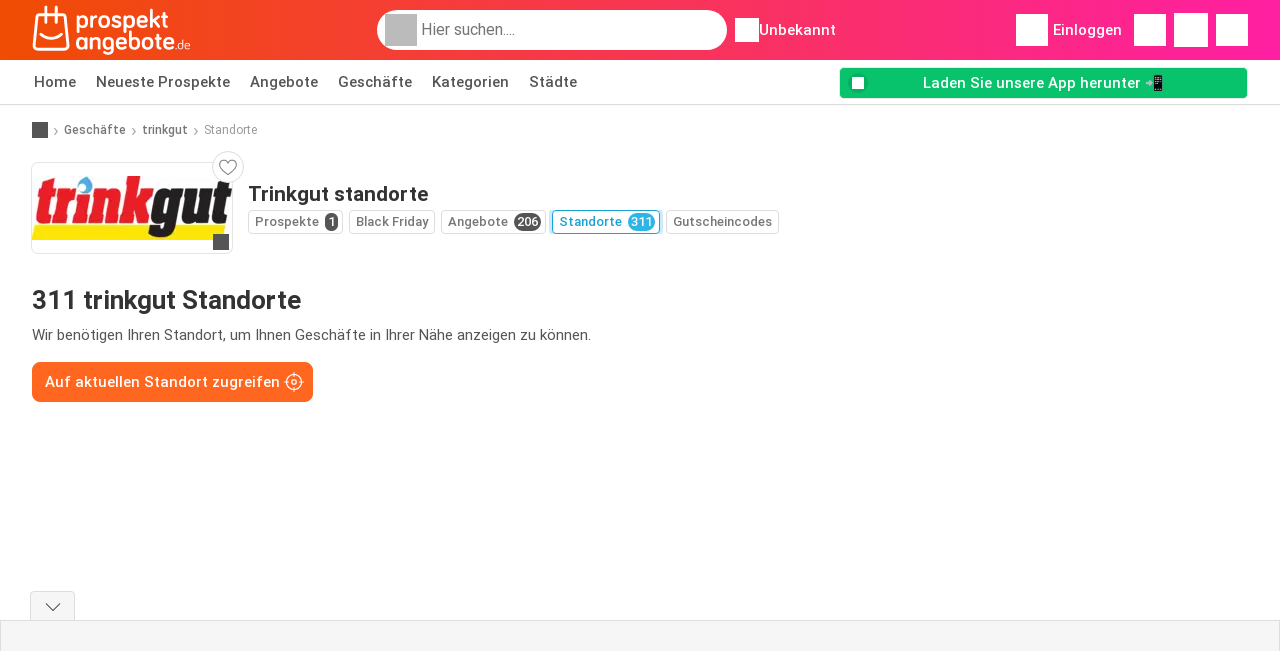

--- FILE ---
content_type: text/html; charset=UTF-8
request_url: https://www.prospektangebote.de/geschaefte/trinkgut/standorte
body_size: 15964
content:
<!DOCTYPE html><html lang="de-DE" class="cssgrid"><head><meta http-equiv="Content-Type" content="text/html; charset=utf-8"><meta name="viewport" content="width=device-width, initial-scale=1, minimum-scale=1, maximum-scale=1"><meta name="robots" content="noindex, follow"><title>trinkgut Standorte - Alle Standorte in der Umgebung</title><meta name="description" content="Alle trinkgut Geschäfte und Adressen mit Öffnungszeiten - Prospektangebote.de"><meta property="og:url" content="https://www.prospektangebote.de/geschaefte/trinkgut/standorte"><meta property="og:title" content="trinkgut - Standorte"><meta property="og:type" content="website"><meta property="og:description" content="trinkgut Standorte - Alle Standorte in der Umgebung"><meta property="og:image" content="https://img.offers-cdn.net/assets/uploads/stores/de/logos/200x72_webp/trinkgut-639889dfedb5a.webp"><meta property="og:image:width" content="200"><meta property="og:image:height" content="72"><meta property="fb:app_id" content="268894643536952"><meta property="og:site_name" content="Prospektangebote.de"><meta property="og:locale" content="de_DE"><link rel="preconnect" href="https://img.offers-cdn.net" crossorigin> <script type="speculationrules">
    {
    "prefetch": [{
    "where": {
    "or": [
        { "href_matches": "/geschaefte/*/prospekte-angebote" },        { "href_matches": "/anzeigen/angebote/*-*" },        { "href_matches": "/geschaefte/*/angebote/*-angebot-*/" }        ]
    },
    "eagerness": "moderate"
    }]
    }
</script> <link rel="preconnect" href="https://fonts.gstatic.com"><link rel="preload" as="font" href="https://fonts.gstatic.com/s/roboto/v32/KFOmCnqEu92Fr1Mu4mxKKTU1Kg.woff2" type="font/woff2" crossorigin="anonymous"><link rel="preload" as="font" href="https://fonts.gstatic.com/s/roboto/v32/KFOlCnqEu92Fr1MmEU9fBBc4AMP6lQ.woff2" type="font/woff2" crossorigin="anonymous"><link rel="preload" as="font" href="https://fonts.gstatic.com/s/roboto/v32/KFOlCnqEu92Fr1MmWUlfBBc4AMP6lQ.woff2" type="font/woff2" crossorigin="anonymous"> <style>
    /* latin-ext */
    @font-face {
        font-family: 'Roboto';
        font-style: italic;
        font-weight: 100;
        font-display: swap;
        src: url(https://fonts.gstatic.com/s/roboto/v32/KFOiCnqEu92Fr1Mu51QrEz4dL-vwnYh2eg.woff2) format('woff2');
        unicode-range: U+0100-02BA, U+02BD-02C5, U+02C7-02CC, U+02CE-02D7, U+02DD-02FF, U+0304, U+0308, U+0329, U+1D00-1DBF, U+1E00-1E9F, U+1EF2-1EFF, U+2020, U+20A0-20AB, U+20AD-20C0, U+2113, U+2C60-2C7F, U+A720-A7FF;
    }

    /* latin */
    @font-face {
        font-family: 'Roboto';
        font-style: italic;
        font-weight: 100;
        font-display: swap;
        src: url(https://fonts.gstatic.com/s/roboto/v32/KFOiCnqEu92Fr1Mu51QrEzAdL-vwnYg.woff2) format('woff2');
        unicode-range: U+0000-00FF, U+0131, U+0152-0153, U+02BB-02BC, U+02C6, U+02DA, U+02DC, U+0304, U+0308, U+0329, U+2000-206F, U+20AC, U+2122, U+2191, U+2193, U+2212, U+2215, U+FEFF, U+FFFD;
    }

    /* latin-ext */
    @font-face {
        font-family: 'Roboto';
        font-style: italic;
        font-weight: 300;
        font-display: swap;
        src: url(https://fonts.gstatic.com/s/roboto/v32/KFOjCnqEu92Fr1Mu51TjASc0CsTYl4BOQ3o.woff2) format('woff2');
        unicode-range: U+0100-02BA, U+02BD-02C5, U+02C7-02CC, U+02CE-02D7, U+02DD-02FF, U+0304, U+0308, U+0329, U+1D00-1DBF, U+1E00-1E9F, U+1EF2-1EFF, U+2020, U+20A0-20AB, U+20AD-20C0, U+2113, U+2C60-2C7F, U+A720-A7FF;
    }

    /* latin */
    @font-face {
        font-family: 'Roboto';
        font-style: italic;
        font-weight: 300;
        font-display: swap;
        src: url(https://fonts.gstatic.com/s/roboto/v32/KFOjCnqEu92Fr1Mu51TjASc6CsTYl4BO.woff2) format('woff2');
        unicode-range: U+0000-00FF, U+0131, U+0152-0153, U+02BB-02BC, U+02C6, U+02DA, U+02DC, U+0304, U+0308, U+0329, U+2000-206F, U+20AC, U+2122, U+2191, U+2193, U+2212, U+2215, U+FEFF, U+FFFD;
    }

    /* latin-ext */
    @font-face {
        font-family: 'Roboto';
        font-style: italic;
        font-weight: 400;
        font-display: swap;
        src: url(https://fonts.gstatic.com/s/roboto/v32/KFOkCnqEu92Fr1Mu51xGIzIXKMnyrYk.woff2) format('woff2');
        unicode-range: U+0100-02BA, U+02BD-02C5, U+02C7-02CC, U+02CE-02D7, U+02DD-02FF, U+0304, U+0308, U+0329, U+1D00-1DBF, U+1E00-1E9F, U+1EF2-1EFF, U+2020, U+20A0-20AB, U+20AD-20C0, U+2113, U+2C60-2C7F, U+A720-A7FF;
    }

    /* latin */
    @font-face {
        font-family: 'Roboto';
        font-style: italic;
        font-weight: 400;
        font-display: swap;
        src: url(https://fonts.gstatic.com/s/roboto/v32/KFOkCnqEu92Fr1Mu51xIIzIXKMny.woff2) format('woff2');
        unicode-range: U+0000-00FF, U+0131, U+0152-0153, U+02BB-02BC, U+02C6, U+02DA, U+02DC, U+0304, U+0308, U+0329, U+2000-206F, U+20AC, U+2122, U+2191, U+2193, U+2212, U+2215, U+FEFF, U+FFFD;
    }

    /* latin-ext */
    @font-face {
        font-family: 'Roboto';
        font-style: italic;
        font-weight: 500;
        font-display: swap;
        src: url(https://fonts.gstatic.com/s/roboto/v32/KFOjCnqEu92Fr1Mu51S7ACc0CsTYl4BOQ3o.woff2) format('woff2');
        unicode-range: U+0100-02BA, U+02BD-02C5, U+02C7-02CC, U+02CE-02D7, U+02DD-02FF, U+0304, U+0308, U+0329, U+1D00-1DBF, U+1E00-1E9F, U+1EF2-1EFF, U+2020, U+20A0-20AB, U+20AD-20C0, U+2113, U+2C60-2C7F, U+A720-A7FF;
    }

    /* latin */
    @font-face {
        font-family: 'Roboto';
        font-style: italic;
        font-weight: 500;
        font-display: swap;
        src: url(https://fonts.gstatic.com/s/roboto/v32/KFOjCnqEu92Fr1Mu51S7ACc6CsTYl4BO.woff2) format('woff2');
        unicode-range: U+0000-00FF, U+0131, U+0152-0153, U+02BB-02BC, U+02C6, U+02DA, U+02DC, U+0304, U+0308, U+0329, U+2000-206F, U+20AC, U+2122, U+2191, U+2193, U+2212, U+2215, U+FEFF, U+FFFD;
    }

    /* latin-ext */
    @font-face {
        font-family: 'Roboto';
        font-style: italic;
        font-weight: 700;
        font-display: swap;
        src: url(https://fonts.gstatic.com/s/roboto/v32/KFOjCnqEu92Fr1Mu51TzBic0CsTYl4BOQ3o.woff2) format('woff2');
        unicode-range: U+0100-02BA, U+02BD-02C5, U+02C7-02CC, U+02CE-02D7, U+02DD-02FF, U+0304, U+0308, U+0329, U+1D00-1DBF, U+1E00-1E9F, U+1EF2-1EFF, U+2020, U+20A0-20AB, U+20AD-20C0, U+2113, U+2C60-2C7F, U+A720-A7FF;
    }

    /* latin */
    @font-face {
        font-family: 'Roboto';
        font-style: italic;
        font-weight: 700;
        font-display: swap;
        src: url(https://fonts.gstatic.com/s/roboto/v32/KFOjCnqEu92Fr1Mu51TzBic6CsTYl4BO.woff2) format('woff2');
        unicode-range: U+0000-00FF, U+0131, U+0152-0153, U+02BB-02BC, U+02C6, U+02DA, U+02DC, U+0304, U+0308, U+0329, U+2000-206F, U+20AC, U+2122, U+2191, U+2193, U+2212, U+2215, U+FEFF, U+FFFD;
    }

    /* latin-ext */
    @font-face {
        font-family: 'Roboto';
        font-style: italic;
        font-weight: 900;
        font-display: swap;
        src: url(https://fonts.gstatic.com/s/roboto/v32/KFOjCnqEu92Fr1Mu51TLBCc0CsTYl4BOQ3o.woff2) format('woff2');
        unicode-range: U+0100-02BA, U+02BD-02C5, U+02C7-02CC, U+02CE-02D7, U+02DD-02FF, U+0304, U+0308, U+0329, U+1D00-1DBF, U+1E00-1E9F, U+1EF2-1EFF, U+2020, U+20A0-20AB, U+20AD-20C0, U+2113, U+2C60-2C7F, U+A720-A7FF;
    }

    /* latin */
    @font-face {
        font-family: 'Roboto';
        font-style: italic;
        font-weight: 900;
        font-display: swap;
        src: url(https://fonts.gstatic.com/s/roboto/v32/KFOjCnqEu92Fr1Mu51TLBCc6CsTYl4BO.woff2) format('woff2');
        unicode-range: U+0000-00FF, U+0131, U+0152-0153, U+02BB-02BC, U+02C6, U+02DA, U+02DC, U+0304, U+0308, U+0329, U+2000-206F, U+20AC, U+2122, U+2191, U+2193, U+2212, U+2215, U+FEFF, U+FFFD;
    }

    /* latin-ext */
    @font-face {
        font-family: 'Roboto';
        font-style: normal;
        font-weight: 100;
        font-display: swap;
        src: url(https://fonts.gstatic.com/s/roboto/v32/KFOkCnqEu92Fr1MmgVxGIzIXKMnyrYk.woff2) format('woff2');
        unicode-range: U+0100-02BA, U+02BD-02C5, U+02C7-02CC, U+02CE-02D7, U+02DD-02FF, U+0304, U+0308, U+0329, U+1D00-1DBF, U+1E00-1E9F, U+1EF2-1EFF, U+2020, U+20A0-20AB, U+20AD-20C0, U+2113, U+2C60-2C7F, U+A720-A7FF;
    }

    /* latin */
    @font-face {
        font-family: 'Roboto';
        font-style: normal;
        font-weight: 100;
        font-display: swap;
        src: url(https://fonts.gstatic.com/s/roboto/v32/KFOkCnqEu92Fr1MmgVxIIzIXKMny.woff2) format('woff2');
        unicode-range: U+0000-00FF, U+0131, U+0152-0153, U+02BB-02BC, U+02C6, U+02DA, U+02DC, U+0304, U+0308, U+0329, U+2000-206F, U+20AC, U+2122, U+2191, U+2193, U+2212, U+2215, U+FEFF, U+FFFD;
    }

    /* latin-ext */
    @font-face {
        font-family: 'Roboto';
        font-style: normal;
        font-weight: 300;
        font-display: swap;
        src: url(https://fonts.gstatic.com/s/roboto/v32/KFOlCnqEu92Fr1MmSU5fChc4AMP6lbBP.woff2) format('woff2');
        unicode-range: U+0100-02BA, U+02BD-02C5, U+02C7-02CC, U+02CE-02D7, U+02DD-02FF, U+0304, U+0308, U+0329, U+1D00-1DBF, U+1E00-1E9F, U+1EF2-1EFF, U+2020, U+20A0-20AB, U+20AD-20C0, U+2113, U+2C60-2C7F, U+A720-A7FF;
    }

    /* latin */
    @font-face {
        font-family: 'Roboto';
        font-style: normal;
        font-weight: 300;
        font-display: swap;
        src: url(https://fonts.gstatic.com/s/roboto/v32/KFOlCnqEu92Fr1MmSU5fBBc4AMP6lQ.woff2) format('woff2');
        unicode-range: U+0000-00FF, U+0131, U+0152-0153, U+02BB-02BC, U+02C6, U+02DA, U+02DC, U+0304, U+0308, U+0329, U+2000-206F, U+20AC, U+2122, U+2191, U+2193, U+2212, U+2215, U+FEFF, U+FFFD;
    }

    /* latin-ext */
    @font-face {
        font-family: 'Roboto';
        font-style: normal;
        font-weight: 400;
        font-display: swap;
        src: url(https://fonts.gstatic.com/s/roboto/v32/KFOmCnqEu92Fr1Mu7GxKKTU1Kvnz.woff2) format('woff2');
        unicode-range: U+0100-02BA, U+02BD-02C5, U+02C7-02CC, U+02CE-02D7, U+02DD-02FF, U+0304, U+0308, U+0329, U+1D00-1DBF, U+1E00-1E9F, U+1EF2-1EFF, U+2020, U+20A0-20AB, U+20AD-20C0, U+2113, U+2C60-2C7F, U+A720-A7FF;
    }

    /* latin */
    @font-face {
        font-family: 'Roboto';
        font-style: normal;
        font-weight: 400;
        font-display: swap;
        src: url(https://fonts.gstatic.com/s/roboto/v32/KFOmCnqEu92Fr1Mu4mxKKTU1Kg.woff2) format('woff2');
        unicode-range: U+0000-00FF, U+0131, U+0152-0153, U+02BB-02BC, U+02C6, U+02DA, U+02DC, U+0304, U+0308, U+0329, U+2000-206F, U+20AC, U+2122, U+2191, U+2193, U+2212, U+2215, U+FEFF, U+FFFD;
    }

    /* latin-ext */
    @font-face {
        font-family: 'Roboto';
        font-style: normal;
        font-weight: 500;
        font-display: swap;
        src: url(https://fonts.gstatic.com/s/roboto/v32/KFOlCnqEu92Fr1MmEU9fChc4AMP6lbBP.woff2) format('woff2');
        unicode-range: U+0100-02BA, U+02BD-02C5, U+02C7-02CC, U+02CE-02D7, U+02DD-02FF, U+0304, U+0308, U+0329, U+1D00-1DBF, U+1E00-1E9F, U+1EF2-1EFF, U+2020, U+20A0-20AB, U+20AD-20C0, U+2113, U+2C60-2C7F, U+A720-A7FF;
    }

    /* latin */
    @font-face {
        font-family: 'Roboto';
        font-style: normal;
        font-weight: 500;
        font-display: swap;
        src: url(https://fonts.gstatic.com/s/roboto/v32/KFOlCnqEu92Fr1MmEU9fBBc4AMP6lQ.woff2) format('woff2');
        unicode-range: U+0000-00FF, U+0131, U+0152-0153, U+02BB-02BC, U+02C6, U+02DA, U+02DC, U+0304, U+0308, U+0329, U+2000-206F, U+20AC, U+2122, U+2191, U+2193, U+2212, U+2215, U+FEFF, U+FFFD;
    }

    /* latin-ext */
    @font-face {
        font-family: 'Roboto';
        font-style: normal;
        font-weight: 700;
        font-display: swap;
        src: url(https://fonts.gstatic.com/s/roboto/v32/KFOlCnqEu92Fr1MmWUlfChc4AMP6lbBP.woff2) format('woff2');
        unicode-range: U+0100-02BA, U+02BD-02C5, U+02C7-02CC, U+02CE-02D7, U+02DD-02FF, U+0304, U+0308, U+0329, U+1D00-1DBF, U+1E00-1E9F, U+1EF2-1EFF, U+2020, U+20A0-20AB, U+20AD-20C0, U+2113, U+2C60-2C7F, U+A720-A7FF;
    }

    /* latin */
    @font-face {
        font-family: 'Roboto';
        font-style: normal;
        font-weight: 700;
        font-display: swap;
        src: url(https://fonts.gstatic.com/s/roboto/v32/KFOlCnqEu92Fr1MmWUlfBBc4AMP6lQ.woff2) format('woff2');
        unicode-range: U+0000-00FF, U+0131, U+0152-0153, U+02BB-02BC, U+02C6, U+02DA, U+02DC, U+0304, U+0308, U+0329, U+2000-206F, U+20AC, U+2122, U+2191, U+2193, U+2212, U+2215, U+FEFF, U+FFFD;
    }

    /* latin-ext */
    @font-face {
        font-family: 'Roboto';
        font-style: normal;
        font-weight: 900;
        font-display: swap;
        src: url(https://fonts.gstatic.com/s/roboto/v32/KFOlCnqEu92Fr1MmYUtfChc4AMP6lbBP.woff2) format('woff2');
        unicode-range: U+0100-02BA, U+02BD-02C5, U+02C7-02CC, U+02CE-02D7, U+02DD-02FF, U+0304, U+0308, U+0329, U+1D00-1DBF, U+1E00-1E9F, U+1EF2-1EFF, U+2020, U+20A0-20AB, U+20AD-20C0, U+2113, U+2C60-2C7F, U+A720-A7FF;
    }

    /* latin */
    @font-face {
        font-family: 'Roboto';
        font-style: normal;
        font-weight: 900;
        font-display: swap;
        src: url(https://fonts.gstatic.com/s/roboto/v32/KFOlCnqEu92Fr1MmYUtfBBc4AMP6lQ.woff2) format('woff2');
        unicode-range: U+0000-00FF, U+0131, U+0152-0153, U+02BB-02BC, U+02C6, U+02DA, U+02DC, U+0304, U+0308, U+0329, U+2000-206F, U+20AC, U+2122, U+2191, U+2193, U+2212, U+2215, U+FEFF, U+FFFD;
    }</style> <script src="https://securepubads.g.doubleclick.net/tag/js/gpt.js" async></script> <script>
        window.xhrDomain = 'https://www.prospektangebote.de';
    </script> <link rel="shortcut icon" type="image/x-icon" href="https://img.offers-cdn.net/assets/images/logos/de/favicon.ico"/><link rel="canonical" href="https://www.prospektangebote.de/geschaefte/trinkgut/standorte"/><link rel="stylesheet" href="https://img.offers-cdn.net/build/folderz2025-prod/20251030080855-314265/assets/frontend/build/pages/store-locations.74c92f29.css"><link rel="stylesheet" href="https://img.offers-cdn.net/build/folderz2025-prod/20251030080855-314265/assets/frontend/build/navigation.bae0a84f.css"> <script src="https://accounts.google.com/gsi/client" async defer></script> <script>
        window.firebase_app_config = '[base64]';
        window.firebase_vapid_key = 'BHsh0xZWy6r4IKdyg5NkXHZH-3sjn4blRmWjvtb4Y99J5SZ887vCD-jaV5dDe6D037fMlCiZzRgdPi37JgQVDmI';
        var interstitialSlot;
    </script> <script async src="https://www.googletagmanager.com/gtag/js?id=G-H6Z4X6TRPY"
            fetchPriority="low"
            defer
    >
    </script> <script defer async fetchPriority="low">
        window.dataLayer = window.dataLayer || [];

        function gtag() {
            dataLayer.push(arguments);
        }

        gtag('js', new Date());
        gtag('config', 'G-H6Z4X6TRPY', {anonymize_ip: true});
    </script> <script defer async fetchPriority="low">
        async function deleteCookie(pattern) {
            const re = new RegExp("^" + pattern.replace(/\*/g, ".*") + "$");
            (await cookieStore.getAll())
                .filter(c => re.test(c.name))
                .forEach(c => cookieStore.delete({name: c.name, domain: c.domain, path: c.path}));
        }

        function showRevocationMessage(e) {
            e.preventDefault();
            googlefc.showRevocationMessage();
                    }
    </script> <script async>
    const adCountries = {
        "be": "be_promotiez",
        "cl": "cl_catalogosofertas",
        "ar": "ar_catalogosofertas",
        "br": "br_catalogosofertas",
        "co": "co_catalogosofertas",
        "ec": "ec_catalogosofertas",
        "mx": "mx_catalogosofertas",
        "pe": "pe_catalogosofertas",
        "au": "au_catalogueoffers",
        "za": "za_cataloguespecials",
        "at": "at_flugblattangebote",
        "ca": "ca_flyerdeals",
        "nl": "nl_folderz",
        "pt": "pt_folhetospromocionais",
        "es": "es_folletosofertas",
        "pl": "pl_gazetki",
        "it": "it_offertevolantini",
        "fr": "fr_promocatalogues",
        "de": "de_prospektangebote",
        "dk": "dk_tilbudsaviseronline",
        "se": "se_reklambladerbjudanden",
        "en": "en_catalogueoffers",
        "us": "us_adspecials",
        "cz": "cz_akcniletak",
        "no": "no_kundeavisogtilbud",
        "ae": "ae_promotions",
        "ro": "ro_ofertelecatalog",
        "hu": "hu_ajanlatok",
    };

    // Set up admanager
    window.googletag = window.googletag || {cmd: []};

    const interstitialAd = '/21837128184/' + adCountries['de'] + '/interstitial';
    const SideRailAd = '/21837128184/' + adCountries['de'] + '/d_side_rail_anchor';
        let leftSideRail = null;
    let rightSideRail = null;

    // Add interstitial
    googletag.cmd.push(function () {
        interstitialSlot = googletag.defineOutOfPageSlot(
            interstitialAd,
            googletag.enums.OutOfPageFormat.INTERSTITIAL
        );

        // if window width is 91.5rem + 400px width then show side rails
        const meetsWidthRequirement = window.innerWidth >= 1864;

        
        googletag.pubads().setTargeting('pagina', 'store-locations');

        
        [interstitialSlot, leftSideRail, rightSideRail]
            .filter(slot => slot !== null)
            .forEach(slot => {
                slot.addService(googletag.pubads());
            });
    });

    googletag.cmd.push(function () {
        googletag.pubads().disableInitialLoad();
        googletag.pubads().enableSingleRequest();
        googletag.enableServices();

        [interstitialSlot, leftSideRail, rightSideRail]
            .filter(slot => slot !== null)
            .forEach(slot => {
                googletag.pubads().refresh([slot]);
            });
    });
</script> <script>

    // Set up general advertisements
    window.ad_count = 0;
    window.ad_size = [];
    window.ad_size["big"] = 2;
    window.ad_size["small"] = 2;
    window.ad_country = "de";
</script> 
<script defer async fetchpriority="low">
    !function(f,b,e,v,n,t,s)
    {if(f.fbq)return;n=f.fbq=function(){n.callMethod?
        n.callMethod.apply(n,arguments):n.queue.push(arguments)};
        if(!f._fbq)f._fbq=n;n.push=n;n.loaded=!0;n.version='2.0';
        n.queue=[];t=b.createElement(e);t.async=!0;
        t.src=v;s=b.getElementsByTagName(e)[0];
        s.parentNode.insertBefore(t,s)}(window, document,'script',
        'https://connect.facebook.net/en_US/fbevents.js');
        fbq('init', '1218691495429858');
    fbq('track', 'PageView');

    </script>
<noscript><img height="1" width="1" style="display:none" src="https://www.facebook.com/tr?id=1218691495429858&ev=PageView&noscript=1" /></noscript> <script>
        window.page = 'store-locations';
    </script> <script defer async src="https://fundingchoicesmessages.google.com/i/pub-0147727453982366?ers=1"></script> <script defer>(function() {function signalGooglefcPresent() {if (!window.frames['googlefcPresent']) {if (document.body) {const iframe = document.createElement('iframe'); iframe.style = 'width: 0; height: 0; border: none; z-index: -1000; left: -1000px; top: -1000px;'; iframe.style.display = 'none'; iframe.name = 'googlefcPresent'; document.body.appendChild(iframe);} else {setTimeout(signalGooglefcPresent, 0);}}}signalGooglefcPresent();})();</script>
</head><body> <script>
    window.initial_query = "";
    window.debug = "0";
    // Set whether or not a user is logged in
    window.logged_in =  false ;
    window.csrf = "eyJ0eXAiOiJKV1QiLCJhbGciOiJIUzI1NiJ9.eyJleHBpcmVzIjoxNzYyMDA0NTc0fQ.UOWS9cDzd3CuMTk8Gb53QTf-9J1QyeTdXPichw26EwU";
    window.locale = "de";
            window.experiment = "null";
    window.experiment_variant = "";
    </script> <div id="initial"><toast id="toast-default"></toast> <script>
        // loop through storagePopulation and set every key with value as let globalVars.key = value
        window.globalVars = {};
                window.globalVars.page = "store-locations";
                window.globalVars.clickstreamExperimentUrl = "https:\/\/clickstream-api.folderz.nl\/clickstream\/experiment-start\/record?___urhs=pq&ts=1762009974&sg=f761b3bdc2c5cd520d64d624d0bfbdf668c385dc920cfb1c24628b790fa47134";
                window.globalVars.clickstreamPageviewUrl = "https:\/\/clickstream-api.folderz.nl\/clickstream\/pageview\/record?___urhs=pq&ts=1762009974&sg=ce54fe3d8842e3130c6c668d475b4d2d505b340a7bd500c88bd714e71322d23a";
                window.globalVars.clickstreamExtra = "{\"ip\":\"18.190.24.158\",\"session_id\":\"\",\"country\":\"de\",\"platform\":\"website\",\"identifier\":\"clickstream-903df6ac-7c68-40f6-8481-9225c878b69e\"}";
                window.globalVars.clickstreamImpressionUrl = "https:\/\/clickstream-api.folderz.nl\/clickstream\/impression\/record?___urhs=pq&ts=1762009974&sg=5c90e989ad499efb7aef47dcb910f013b05a0549d140e64d4efa8f6195b7f428";
                window.globalVars.clickstreamFlyerCampaignUrl = "https:\/\/clickstream-api.folderz.nl\/partner\/flyer-campaign\/?___urhs=pq&ts=1762009974&sg=d06584ff8a86628614852ff9462c914a75a54ef6d166688bafb2b775906576f7";
                window.globalVars.clickstreamImpressionBatchUrl = "https:\/\/clickstream-api.folderz.nl\/clickstream\/impression-batch\/record?___urhs=pq&ts=1762009974&sg=f6b9f1e14793875e4f253a41f8a18dddba5fd2f27f470c2a5cd2fc066c1628d8";
                window.globalVars.clickstreamButtonClickUrl = "https:\/\/clickstream-api.folderz.nl\/clickstream\/button\/click?___urhs=pq&ts=1762009974&sg=5eb7ca66708fd37cf91b2021a651d76af69b5f9e110199dfe5719e67ec9d1b68";
                window.globalVars.clickstreamToken = "eyJ0eXAiOiJKV1QiLCJhbGciOiJSUzI1NiJ9.[base64].[base64]";
                window.globalVars.clickstreamData = ["store-locations",7510];
                window.globalVars.fbid = "268894643536952";
                window.globalVars.gClientId = "449202885514-61keucpeps9c73416te4s9pej8tc205j.apps.googleusercontent.com";
                window.globalVars.xhrDomain = "https:\/\/www.prospektangebote.de";
                window.globalVars.cdnDomain = "https:\/\/img.offers-cdn.net";
                window.globalVars.favorites = {"store":[],"brand":[],"product-keyword":[]};
                window.globalVars.isVirtualUser = null;
                window.globalVars.userLocation = {"name":"","lat":"","lon":"","detected":false,"ip":false};
            </script>
</div><div id="navigation-vue" data-page="store-locations" data-clickstream-experiment-url="https://clickstream-api.folderz.nl/clickstream/experiment-start/record?___urhs=pq&amp;ts=1762009974&amp;sg=f761b3bdc2c5cd520d64d624d0bfbdf668c385dc920cfb1c24628b790fa47134" data-clickstream-button-click-url="https://clickstream-api.folderz.nl/clickstream/button/click?___urhs=pq&amp;ts=1762009974&amp;sg=5eb7ca66708fd37cf91b2021a651d76af69b5f9e110199dfe5719e67ec9d1b68" data-clickstream-extra="{&quot;ip&quot;:&quot;18.190.24.158&quot;,&quot;session_id&quot;:&quot;&quot;,&quot;country&quot;:&quot;de&quot;,&quot;platform&quot;:&quot;website&quot;,&quot;identifier&quot;:&quot;clickstream-903df6ac-7c68-40f6-8481-9225c878b69e&quot;}" data-clickstream-impression-url="https://clickstream-api.folderz.nl/clickstream/impression/record?___urhs=pq&amp;ts=1762009974&amp;sg=5c90e989ad499efb7aef47dcb910f013b05a0549d140e64d4efa8f6195b7f428" data-locale="de" data-debug="0"
><header class="navbar"><div class="container"><div class="navbar__top"><div id="js-navigation-mobile" class="navbar__menu-icon"><div class="icon navbar-svg-menu"><img src="https://img.offers-cdn.net/build/folderz2025-prod/20251030080855-314265/assets/frontend/build/assets/icons/menu.svg" loading="lazy"></div></div><a href="/" class="navbar__logo-container"><img class="navbar__logo navbar-svg-logo" src="https://img.offers-cdn.net/build/folderz2025-prod/20251030080855-314265/assets/frontend/build/assets/logos/de/logo.svg" /></a> <script async>
    window.search = {};
        window.search.search_icon = "https:\/\/img.offers-cdn.net\/build\/folderz2025-prod\/20251030080855-314265\/assets\/frontend\/build\/assets\/icons\/search-sm.svg";
        window.search.store_icon = "https:\/\/img.offers-cdn.net\/build\/folderz2025-prod\/20251030080855-314265\/assets\/frontend\/build\/assets\/icons\/shop.svg";
        window.search.history_icon = "https:\/\/img.offers-cdn.net\/build\/folderz2025-prod\/20251030080855-314265\/assets\/frontend\/build\/assets\/icons\/history.svg";
        window.search.caret_right_icon = "            <div style=\" mask-image: url('https:\/\/img.offers-cdn.net\/build\/folderz2025-prod\/20251030080855-314265\/assets\/frontend\/build\/assets\/icons\/caret-right.svg'); width: 24px; height: 24px; mask-size: cover; mask-repeat: no-repeat;\"\n         alt=\"caret-right icon\"\n         width=\"24\"\n         height=\"24\"\n         loading=\"lazy\"\n         class=\"bg-darker icn icn-24\"><\/div>\n";
        window.search.search_page_url = "\/suche\/replace_query";
        window.search.no_results_message = "Keine Ergebnisse";
        window.search.more_buttons = {"offer":"Weitere Angebote f\u00fcr %query%","flyer":"Weitere Prospekte f\u00fcr %query%","store":"Weitere Gesch\u00e4fte f\u00fcr %query%"};
    </script> <div class="navbar__search"><div class="search__container d-flex align-items-center"><div class="search__input-container"><div style=" mask-image: url('https://img.offers-cdn.net/build/folderz2025-prod/20251030080855-314265/assets/frontend/build/assets/icons/search-white.svg'); width: 32px; height: 32px; mask-size: cover; mask-repeat: no-repeat;" alt="search icon" width="32" height="32" loading="lazy" class="bg-gray-400 icn icn-32 search__icon"></div><div class="search-mobile__clear d-lg-none search-svg-close"><img src="https://img.offers-cdn.net/build/folderz2025-prod/20251030080855-314265/assets/frontend/build/assets/icons/close.svg" loading="lazy"></div><input type="text" class="search__input search__input--focus" placeholder='Hier suchen....'></div><div class="search-mobile__cancel d-lg-none"> abbrechen </div><div class="search-suggestions-container search-results-container hidden" id="search-suggestions-container"><div class="suggestions-container" id="search-content"><div class="search-results"><div id="popular-searches-container" class="hidden"><div class="stripe-title" id="popular-searches-title"><span>Beliebte Suchanfragen</span></div><div id="popular-searches"></div></div><div id="recent-searches-container" class="hidden"><div class="stripe-title" id="recent-searches-title"><span>Kürzlich getätigte Suchanfragen</span></div><div id="recent-searches"></div></div><div id="search-results-container" class="hidden"><div class="stripe-title" id="search-results-title"><span>Ergebnisse</span></div><div id="search-results"><div class="suggestions"></div><div class="tabs"><div class="results"><div class="search-results"><div class="search-results-title search-results-tabs d-flex justify-between"><span class="search-results-tab active" id="search-offers-tab-button">Angebote <span class="badge"></span></span><span class="search-results-tab" id="search-flyers-tab-button">Prospekte <span class="badge"></span></span><span class="search-results-tab" id="search-stores-tab-button">Geschäfte <span class="badge"></span></span></div><section id="search-offers-tab"></section><section id="search-flyers-tab" class="hidden"></section><section id="search-stores-tab" class="hidden"></section><div id="more-buttons"></div></div></div></div></div></div><div id="search-pinned-flyer-container" class="hidden"><div class="stripe-title" id="search-flyer-promotion-title"><span>Beliebte Auswahl 👀</span></div><div id="pinned-flyer"></div></div></div></div><div class="search-loader" id="search-loader"><div class="infinite-loader"></div></div></div></div><div class="location-container js-open-location-popup"><div style=" mask-image: url('https://img.offers-cdn.net/build/folderz2025-prod/20251030080855-314265/assets/frontend/build/assets/icons/location-bordered.svg'); width: 24px; height: 24px; mask-size: cover; mask-repeat: no-repeat;" alt="location icon" width="24" height="24" loading="lazy" class="bg-white icn icn-24 ml-2"></div><div class="current-location"><span id="js-current-location-name"> Unbekannt </span></div></div></div><div class="navbar__top-right"><div class="js-open-location-popup nav-icon d-lg-none"><div style=" mask-image: url('https://img.offers-cdn.net/build/folderz2025-prod/20251030080855-314265/assets/frontend/build/assets/icons/location-warning.svg'); width: 32px; height: 32px; mask-size: cover; mask-repeat: no-repeat;" alt="location-warning icon" width="32" height="32" loading="eager" class="bg-white icn icn-32"></div><div class="nav-icon__counter">!</div></div><div class="navbar__login js-open-login-popup"><div style=" mask-image: url('https://img.offers-cdn.net/build/folderz2025-prod/20251030080855-314265/assets/frontend/build/assets/icons/user.svg'); width: 32px; height: 32px; mask-size: cover; mask-repeat: no-repeat;" alt="profile icon" width="32" height="32" loading="eager" class="bg-white icn icn-32"></div> Einloggen </div><a href="/favoriten" class="d-none d-md-block"><div class="nav-icon"><div style=" mask-image: url('https://img.offers-cdn.net/build/folderz2025-prod/20251030080855-314265/assets/frontend/build/assets/icons/heart.svg'); width: 32px; height: 32px; mask-size: cover; mask-repeat: no-repeat;" alt="favorite icon" width="32" height="32" loading="eager" class="bg-white icn icn-32"></div><div class="nav-icon__counter js-favorites-length hidden" id="js-favorites-counter"></div></div></a><a href="/benachrichtigungen" class="d-none d-md-block"><div class="nav-icon" id="notifications-nav-icon"><div style=" mask-image: url('https://img.offers-cdn.net/build/folderz2025-prod/20251030080855-314265/assets/frontend/build/assets/icons/bookmark-white-border.svg'); width: 34px; height: 34px; mask-size: cover; mask-repeat: no-repeat;" alt="bookmark icon" width="34" height="34" loading="eager" class="bg-white icn icn-34"></div></div></a><a href="/meine-einkaufsliste"><div class="nav-icon"><div style=" mask-image: url('https://img.offers-cdn.net/build/folderz2025-prod/20251030080855-314265/assets/frontend/build/assets/icons/list.svg'); width: 32px; height: 32px; mask-size: cover; mask-repeat: no-repeat;" alt="shopping-list icon" width="32" height="32" loading="eager" class="bg-white icn icn-32"></div><div class="nav-icon__counter hidden" id="js-shopping-list-counter"> 0 </div></div></a><div class="navbar__search-mobile trigger__search-mobile"><div style=" mask-image: url('https://img.offers-cdn.net/build/folderz2025-prod/20251030080855-314265/assets/frontend/build/assets/icons/search-white.svg'); width: 32px; height: 32px; mask-size: cover; mask-repeat: no-repeat;" alt="search icon" width="32" height="32" loading="eager" class="bg-white icn icn-32"></div></div></div></div></div><nav class="navbar__menu"><div class="container d-flex"><a href="/" class="navbar__menu-item"> Home </a><a href="/neuesten-prospekte" class="navbar__menu-item"> Neueste Prospekte </a><a href="/beliebte-angebote" class="navbar__menu-item"> Angebote </a><a href="/geschaefte" class="navbar__menu-item"> Geschäfte </a><a href="/kategorien" class="navbar__menu-item"> Kategorien </a><a href="/staedte" class="navbar__menu-item"> Städte </a><div class="page-promotion-item"><div class="js-page-promotion-container app-promotion" data-clickstream-source-section-name="page-promotion-btn-navbar" data-name="page-promotion-mobile-app" data-button-location="navbar" ><a href="/app" class="btn js-btn btn btn-light page-promotion-btn " title="Laden Sie unsere App herunter 📲" style="background-color: #08c36c" ><span class="btn-label"><div class="icon"><div style=" mask-image: url('https://img.offers-cdn.net/build/folderz2025-prod/20251030080855-314265/assets/frontend/build/assets/icons/bulb.svg'); width: 12px; height: 12px; mask-size: cover; mask-repeat: no-repeat;" alt="bulb icon" width="12" height="12" loading="lazy" class="bg-white icn icn-12"></div></div> Laden Sie unsere App herunter 📲 </span></a></div></div></div></nav><div id="js-mobile-menu" class="nav-drawer-mobile hidden js-close-mobile-menu"><nav class="nav-mobile"><div class="nav-mobile__top"><div>Menü</div><div class="icon close js-close-mobile-menu navbar-svg-close"><img src="https://img.offers-cdn.net/build/folderz2025-prod/20251030080855-314265/assets/frontend/build/assets/icons/close-white.svg" loading="lazy"></div></div><div class="nav-mobile__menu mb-0"><a class="nav-mobile__menu-item " href="/"> Home </a><a class="nav-mobile__menu-item " href="/neuesten-prospekte"> Neueste Prospekte </a><a class="nav-mobile__menu-item " href="/beliebte-angebote"> Angebote </a><a class="nav-mobile__menu-item " href="/geschaefte"> Geschäfte </a><a class="nav-mobile__menu-item " href="/kategorien"> Kategorien </a><a class="nav-mobile__menu-item " href="/staedte"> Städte </a><div class="page-promotion-item"><div class="js-page-promotion-container app-promotion" data-clickstream-source-section-name="page-promotion-btn-navbar" data-name="page-promotion-mobile-app" data-button-location="navbar" ><a href="/app" class="btn js-btn btn btn-light page-promotion-btn " title="Laden Sie unsere App herunter 📲" style="background-color: #08c36c" ><span class="btn-label"><div class="icon"><div style=" mask-image: url('https://img.offers-cdn.net/build/folderz2025-prod/20251030080855-314265/assets/frontend/build/assets/icons/bulb.svg'); width: 12px; height: 12px; mask-size: cover; mask-repeat: no-repeat;" alt="bulb icon" width="12" height="12" loading="lazy" class="bg-white icn icn-12"></div></div> Laden Sie unsere App herunter 📲 </span></a></div></div></div><div class="d-block d-lg-none pt-3 pr-2 pb-3 pl-3"><div class="js-page-promotion-container app-promotion" data-clickstream-source-section-name="page-promotion-btn-navbar" data-name="page-promotion-mobile-app" data-button-location="navbar" ><a href="/app" class="btn js-btn btn btn-light page-promotion-btn " title="Laden Sie unsere App herunter 📲" style="background-color: #08c36c" ><span class="btn-label"><div class="icon"><div style=" mask-image: url('https://img.offers-cdn.net/build/folderz2025-prod/20251030080855-314265/assets/frontend/build/assets/icons/bulb.svg'); width: 12px; height: 12px; mask-size: cover; mask-repeat: no-repeat;" alt="bulb icon" width="12" height="12" loading="lazy" class="bg-white icn icn-12"></div></div> Laden Sie unsere App herunter 📲 </span></a></div></div><div class="nav-mobile__title"> MEIN STANDORT </div><div class="nav-mobile__menu nav-mobile__location js-open-location-popup"><div class="nav-mobile__menu-item location-con"><div class="with-icon"><div class="icon exclamation-mark navbar-svg-exclamation"><img src="https://img.offers-cdn.net/build/folderz2025-prod/20251030080855-314265/assets/frontend/build/assets/icons/exclamation-mark.svg" loading="lazy"></div><div class="current-location"> Unbekannt </div></div></div></div><div class="nav-mobile__account"><div class="nav-mobile__menu account-container"><div class="nav-mobile__menu-item account-item js-open-login-popup"><div class="with-icon"><div class="icon user navbar-svg-icon-user"><img src="https://img.offers-cdn.net/build/folderz2025-prod/20251030080855-314265/assets/frontend/build/assets/icons/user-gray.svg" loading="lazy"></div> Einloggen </div></div><a class="nav-mobile__menu-item account-item" href="/favoriten"><div class="with-icon"><div class="icon favorite icon--favorite navbar-svg-favorite"><img src="https://img.offers-cdn.net/build/folderz2025-prod/20251030080855-314265/assets/frontend/build/assets/icons/heart-gray.svg" loading="lazy"></div> Favoriten <span class="badge badge-primary ml-1 js-favorites-length hidden"></span></div></a></div></div></nav></div></header></div><div class="sticky-mobile-navigation"><a href="/neuesten-prospekte" class="js-sticky-mobile-navigation sticky-mobile-navigation__item " data-navigation-item="flyers"><div style=" mask-image: url('https://img.offers-cdn.net/build/folderz2025-prod/20251030080855-314265/assets/frontend/build/assets/icons/flyers.svg'); width: 32px; height: 32px; mask-size: cover; mask-repeat: no-repeat;" alt="copy icon" width="32" height="32" loading="eager" class="bg-gray-700 icn icn-32"></div><span>Prospekte</span></a><a href="/beliebte-angebote" class="js-sticky-mobile-navigation sticky-mobile-navigation__item " data-navigation-item="offers"><div style=" mask-image: url('https://img.offers-cdn.net/build/folderz2025-prod/20251030080855-314265/assets/frontend/build/assets/icons/exclamation-alert.svg'); width: 32px; height: 32px; mask-size: cover; mask-repeat: no-repeat;" alt="exclamation-alert icon" width="32" height="32" loading="eager" class="bg-gray-700 icn icn-32"></div><span>Angebote</span></a><a href="/favoriten" class="js-sticky-mobile-navigation sticky-mobile-navigation__item " data-navigation-item="favorites"><div style=" mask-image: url('https://img.offers-cdn.net/build/folderz2025-prod/20251030080855-314265/assets/frontend/build/assets/icons/heart.svg'); width: 32px; height: 32px; mask-size: cover; mask-repeat: no-repeat;" alt="favorite icon" width="32" height="32" loading="eager" class="bg-gray-700 icn icn-32"></div><div class="sticky-mobile-navigation__item__counter js-favorites-length hidden" id="js-favorites-counter"></div><span>Favoriten</span></a><a href="/benachrichtigungen" class="js-sticky-mobile-navigation sticky-mobile-navigation__item " data-navigation-item="notifications"><div style=" mask-image: url('https://img.offers-cdn.net/build/folderz2025-prod/20251030080855-314265/assets/frontend/build/assets/icons/bookmark-white-border.svg'); width: 32px; height: 32px; mask-size: cover; mask-repeat: no-repeat;" alt="bookmark icon" width="32" height="32" loading="eager" class="bg-gray-700 icn icn-32"></div><span>Gespeichert</span></a></div><div id="js-overlay" class="js-close-popup overlay hidden"></div><div id="js-login-popup" class=" js-base-popup popup__wrapper hidden" data-record-impression="true" data-impression-name="login-popup" data-impression-extra="{&quot;event_group&quot;:&quot;login-popup&quot;}" ><div class="popup"><div class="popup__title"> Einloggen <div class="icon close popup-svg-close js-close-popup"><img src="https://img.offers-cdn.net/build/folderz2025-prod/20251030080855-314265/assets/frontend/build/assets/icons/close.svg" loading="lazy"></div></div><div class="popup__content"><form id="login-form" method="post"><div class="d-flex social-buttons"><div id="js-facebook-login-btn" class="btn btn-facebook btn-lg"><div id="js-facebook-login-btn-text" class="content-wrapper"><span class="btn-facebook__icon"></span><span> Facebook </span></div><div id="js-facebook-login-btn-loader" class="infinite-loader btn-loader hidden"></div></div><div id="js-google-login-btn" class="btn btn-lg btn-google mt-0 g-signin-button"><div id="js-google-login-btn-text" class="content-wrapper"></div><div id="js-google-login-btn-loader" class="infinite-loader btn-loader hidden"></div></div></div><div class="half-line"><hr><div class="center">oder</div><hr></div><div id="js-login-error" class="login-error hidden"> Ihre E-Mail Adresse oder Passwort sind ungültig. Probieren Sie es erneut. </div><div class="input-group-form"><div class="label"> E-mail adresse </div><div class="input"><input id="js-login-input-field" class="w-100" type="email" name="email" placeholder="E-mail adresse" autocomplete="username" required></div></div><div class="input-group-form"><div class="label"> Passwort </div><div class="input"><input id="js-login-password-input-field" class="w-100" type="password" name="password" placeholder="Passwort" autocomplete="current-password" required></div></div><div class="dual-line"><div class="checkbox-container"><input name="_remember_me" id="js-remember-me-checkbox" type="checkbox"/><label class="checkbox" for="js-remember-me-checkbox"><div class="flip"><div class="front"></div><div class="back"><svg width="16" height="14" viewBox="0 0 16 14"><path d="M2 8.5L6 12.5L14 1.5"></path></svg></div></div></label><label class="label" for="js-remember-me-checkbox"> Erinnere mich </label></div><div class="link js-open-password-forgotten-popup">Passwort vergessen? </div></div><div id="js-login-btn" class="btn btn-block btn-lg btn-primary"><div id="js-login-btn-text" class="btn-label">Einloggen</div><div id="js-login-btn-loader" class="infinite-loader btn-loader hidden"></div></div></form><div class="solo-line"><div class="link js-close-popup"> Fahren Sie ohne Account fort </div></div><input type="hidden" id="js-csrf-token-popup" name="_csrf_token" value="10055.5AXgKcQyvsCzZ9Q42ZslV_khOvl4-BC0XQH2c_ugAr4.1WSiQ6NR8ZfYAeN_vcMIBo0UD8kzqmSNAnS3QbONdeuITql4pWHTgYZVgQ"></div><div class="popup__footer gray"> Haben Sie keinen Account? <div class="link js-open-register-popup"> Registrieren </div></div></div></div><div id="js-password-forgotten-popup" class=" js-base-popup popup__wrapper hidden" data-record-impression="true" data-impression-name="password-forgotten-popup" data-impression-extra="{&quot;event_group&quot;:&quot;password-forgotten-popup&quot;}" ><div class="popup"><div class="popup__title"> Passwort vergessen? <div class="icon close popup-svg-close js-close-popup"><img src="https://img.offers-cdn.net/build/folderz2025-prod/20251030080855-314265/assets/frontend/build/assets/icons/close.svg" loading="lazy"></div></div><div class="popup__content"><div id="js-password-forgotten-form"> Geben Sie die E-Mail-Adresse Ihres Accounts ein und wir senden Ihnen einen Link zu, um Ihr Passwort zurückzusetzen. <div class="input-group-form password-reset"><div class="label"> E-mail adresse </div><div class="input"><input id="js-password-forgotten-input-field" type="text" name="email" class="w-100" placeholder="E-mail adresse" required></div></div><div id="js-password-forgotten-btn" class="btn btn-block btn-primary btn-lg"><div id="js-password-forgotten-btn-text" class="btn-label">Passwort zurücksetzen</div><div id="js-password-forgotten-btn-loader" class="infinite-loader btn-loader hidden"></div></div></div><div id="js-password-forgotten-success" class="hidden">Es wurde eine E-Mail an Sie versandt, damit Sie Ihr Passwort neu erstellen können.</div><input type="hidden" id="js-csrf-token-popup" name="_csrf_token" value="bb370.pKmaGAWos9ByTRpiqAP5MQWlSgY__d74qxllUCPaATY.lcjYcmLL_IcZKy0lzFvUYHGQfzZ0r6rB9GwkYmv3dmPI4tNJZPvekUd_Tw"></div></div></div><div id="js-register-popup" class=" js-base-popup popup__wrapper hidden" data-record-impression="true" data-impression-name="register-popup" data-impression-extra="{&quot;event_group&quot;:&quot;register-popup&quot;}" ><div class="popup"><div class="popup__title"> Registrieren <div class="icon close popup-svg-close js-close-popup"><img src="https://img.offers-cdn.net/build/folderz2025-prod/20251030080855-314265/assets/frontend/build/assets/icons/close.svg" loading="lazy"></div></div><div class="popup__content"><form id="register-form" method="post"><div class="d-flex social-buttons"><div class="w-50 pr-1"><div id="js-facebook-register-btn" class="btn btn-facebook btn-lg"><div id="js-facebook-register-btn-text" class="content-wrapper"><span class="btn-facebook__icon"></span><span> Facebook </span></div><div id="js-facebook-register-btn-loader" class="infinite-loader btn-loader hidden"></div></div></div><div class="w-50 pl-1"><div id="js-google-register-btn" class="btn btn-lg btn-google mt-0 g-signin-button"><div id="js-google-register-btn-text" class="content-wrapper"><span class="btn-google__icon"></span><span>Google</span></div><div id="js-google-register-btn-loader" class="infinite-loader btn-loader hidden"></div></div></div></div><div class="half-line"><hr><div class="center">oder</div><hr></div><div id="js-register-error" class="register-error hidden"> Diese E-Mail Adresse wird bereits verwendet </div><div class="input-group-form"><div class="label"> E-mail adresse </div><div class="input"><input id="js-register-input-field" class="w-100" type="email" name="email" placeholder="E-mail adresse" autocomplete="username" required></div><div id="js-regiser-email-error" class="error-message hidden"> Sie haben keine (gültige) E-Mail-Adresse eingegeben. </div></div><div class="input-group-form"><div class="label"> Passwort </div><div class="input"><input id="js-register-password-input-field" class="w-100" type="password" name="password" placeholder="Passwort" autocomplete="current-password" required></div><div id="js-register-show-password" class="icon eye"></div><div id="js-register-password-error" class="error-message hidden"> Ihr Passwort muss mindestens 8 Zeichen mit mindestens 1 Großbuchstaben und 1 Zeichen haben wie z.B. !, # oder % </div></div><div class="dual-line"><div class="checkbox-container"><input name="newsletter" id="js-newsletter-checkbox" type="checkbox"/><label class="checkbox" for="js-newsletter-checkbox"><div class="flip"><div class="front"></div><div class="back"><svg width="16" height="14" viewBox="0 0 16 14"><path d="M2 8.5L6 12.5L14 1.5"></path></svg></div></div></label><label class="label" for="js-newsletter-checkbox"> Ich empfange gerne einen wöchentlichen Newsletter mit einer Übersicht von Angeboten. </label></div></div><div id="js-register-btn" class="btn btn-block btn-lg btn-primary"><div id="js-register-btn-text" class="btn-label">Account erstellen</div><div id="js-register-btn-loader" class="infinite-loader btn-loader hidden"></div></div></form><div class="solo-line"><div class="notice"> Indem ich mich auf Prospektangebote.de anmelde, akzeptiere ich die <a href="/geschaftsbedingungen" target="_blank">allgemeinen Geschäftsbedingungen</a></div></div><input type="hidden" id="js-csrf-token-popup" name="_csrf_token" value="118049d01.yOrpv54R4J4d4QF3FTp9r73AEjbO9HdVYiIqZjSI5yE.-Yur1flyr8l2hzYwcWJQ_sn1JwaFpgNsPVdrVHylkHSkoaDu_0KN3yjTVA"></div><div class="popup__footer "> Haben Sie schon einen Account? <div class="link js-open-login-popup"> Einloggen </div></div></div></div> <script async>
        // loop through storagePopulation and set every key with value as let locationPopup.key = value
        window.locationPopup = {};
                window.locationPopup.locationIcon = "            <div style=\" mask-image: url('https:\/\/img.offers-cdn.net\/build\/folderz2025-prod\/20251030080855-314265\/assets\/frontend\/build\/assets\/icons\/location-bordered.svg'); width: 24px; height: 24px; mask-size: cover; mask-repeat: no-repeat;\"\n         alt=\"location icon\"\n         width=\"24\"\n         height=\"24\"\n         loading=\"lazy\"\n         class=\"bg-dark icn icn-24\"><\/div>\n";
                window.locationPopup.refreshPage = false;
            </script> <div id="js-location-popup" class=" js-base-popup popup__wrapper hidden" data-record-impression="true" data-impression-name="location-popup" data-impression-extra="{&quot;event_group&quot;:&quot;location-popup&quot;}" ><div class="popup"><div class="popup__content"><div class="location-popup"><div class="location-popup__header"><span class="location-popup__header__title"> Standort einstellen </span><div class="location-popup__header__description"> Wir benötigen deinen Standort, um zu überprüfen, ob das <b>Trinkgut Prospekt</b> in der nächstgelegenen <b>trinkgut</b> Filiale verfügbar ist. </div></div><div id="js-location-popup-image" class="location-popup__image"><div class="location-popup__image__map"><img src="https://img.offers-cdn.net/build/folderz2025-prod/20251030080855-314265/assets/frontend/build/assets/images/location-popup-map.svg" class="w-100" loading="lazy"></div><div class="location-popup__image__current"><img src="https://img.offers-cdn.net/build/folderz2025-prod/20251030080855-314265/assets/frontend/build/assets/icons/position-filled.svg" loading="lazy"><span id="js-location-popup-current-location">Unbekannt</span></div></div><div class="location-popup__actions"><div class="btn js-btn btn btn-outline-primary btn-block btn-lg mb-2 " title="trinkgut Standorte - Alle Standorte in der Umgebung" id="js-location-popup-select-btn" ><div style=" mask-image: url('https://img.offers-cdn.net/build/folderz2025-prod/20251030080855-314265/assets/frontend/build/assets/icons/search-white.svg'); width: 24px; height: 24px; mask-size: cover; mask-repeat: no-repeat;" alt="search icon" width="24" height="24" loading="lazy" class="bg-primary icn icn-24"></div><span class="btn-label"> Manuell einstellen </span></div><div style="flex-basis: 100%"><div id="js-location-popup-detect-btn-blocked-alert" class="d-block alert alert-danger hidden mb-2 order-0"> Ihr Standort wurde im Browser blockiert, lesen Sie <a href="https://www.prospektangebote.de/haufig-gestellte-fragen">hier</a>, wie Sie den Standort aktivieren. </div></div><div class="btn js-btn btn btn-primary btn-lg d-flex btn-block order-1 " id="js-location-popup-detect-btn" ><span class="btn-label"><div class="d-flex gap-1 align-items-center"><div id="js-location-popup-detect-btn-text"><img src="https://img.offers-cdn.net/build/folderz2025-prod/20251030080855-314265/assets/frontend/build/assets/icons/target.svg" loading="lazy"></div> Automatisch erkennen <div id="js-location-popup-detect-btn-blocked" class="icon position hidden"><img src="https://img.offers-cdn.net/build/folderz2025-prod/20251030080855-314265/assets/frontend/build/assets/icons/close-white.svg" loading="lazy"></div><div id="js-location-popup-detect-btn-loader" class="location-loader hidden"><div></div><div></div></div></div></span></div><div class="btn js-btn btn btn-link btn-block btn-lg text-primary order-1 " title="trinkgut Standorte - Alle Standorte in der Umgebung" id="js-location-popup-cancel-btn" ><span class="btn-label"> Abbrechen </span></div><span id="js-location-popup-city-being-used" class="location-popup__actions__city-being-used order-1" data-translation="* %city% wird verwendet" hidden> * Unbekannt wird verwendet </span></div><div id="js-location-popup-select-location" class="location-popup__select" hidden><div class="location-popup__select__top"><div class="location-popup__select__top__search"><img src="https://img.offers-cdn.net/build/folderz2025-prod/20251030080855-314265/assets/frontend/build/assets/icons/search.svg" loading="lazy"><input type="search" id="js-location-popup-city-search" class="form-control" placeholder="Berlin"/></div><span id="js-location-popup-select-location-close" class="location-popup__select__top__cancel"> Abbrechen </span></div><div class="location-popup__select__popular">Beliebte Standorte</div><div id="js-location-popup-city-loader" class="infinite-loader hidden"></div><div id="js-location-popup-city-results" class="hidden"></div><div id="js-location-popup-city-no-results" class="no-cities hidden"><div class="text-xs text-muted text-center">Keine Städte gefunden</div></div></div></div><input type="hidden" id="js-csrf-token-popup" name="_csrf_token" value="aa223c5.JtxSR9r0A8Exgv4bYOjwL-pMSv9E05wzBrAQEcfWw_k.F70QLb2XTJZa5MlcBLDdfp55f88PgegKWcVRI4_7tKxKlxsWu6dugASwqw"></div></div></div> <script src="https://img.offers-cdn.net/build/folderz2025-prod/20251030080855-314265/assets/frontend/build/runtime.5d7d3e13.js" async></script><script src="https://img.offers-cdn.net/build/folderz2025-prod/20251030080855-314265/assets/frontend/build/navigation.63a95df3.js" async></script> <div id="content"><main ><div class="breadcrumbs container d-block d-lg-none mt-n2 pb-2 breadcrumb-promotion-container"><div class="js-page-promotion-container app-promotion" data-clickstream-source-section-name="page-promotion-btn-breadcrumbs" data-name="page-promotion-mobile-app" data-button-location="above-breadcrumbs" ><a href="/app" class="btn js-btn btn btn-light page-promotion-btn " title="Laden Sie unsere App herunter 📲" style="background-color: #08c36c" ><span class="btn-label"><div class="icon"><div style=" mask-image: url('https://img.offers-cdn.net/build/folderz2025-prod/20251030080855-314265/assets/frontend/build/assets/icons/bulb.svg'); width: 12px; height: 12px; mask-size: cover; mask-repeat: no-repeat;" alt="bulb icon" width="12" height="12" loading="lazy" class="bg-white icn icn-12"></div></div> Laden Sie unsere App herunter 📲 </span></a></div></div><nav aria-label="Breadcrumb" class="breadcrumbs container mt-n2"><div class="breadcrumb"><a class="breadcrumb__link breadcrumb__home" href="/"><div style=" mask-image: url('https://img.offers-cdn.net/build/folderz2025-prod/20251030080855-314265/assets/frontend/build/assets/icons/home.svg'); width: 16px; height: 16px; mask-size: cover; mask-repeat: no-repeat;" alt="home icon" width="16" height="16" loading="lazy" class="bg-dark icn icn-16"></div></a></div><div class="breadcrumb" ><a class="breadcrumb__link" href="/geschaefte"> Geschäfte </a></div><div class="breadcrumb" ><a class="breadcrumb__link" href="/geschaefte/trinkgut/prospekte-angebote"> trinkgut </a></div><div class="breadcrumb" aria-current="page"> Standorte </a></div></nav><div class="top-header top-header--store py-3"><div class="container"><div class="top-header__info"><div class="top-header__logo-container mr-3"><div class="top-header__favorite favorite-heart-container"><div class="favorite-heart favorite-heart-with-hover icon-container " data-id="7510" data-type="store" data-name="trinkgut"><div class="nonfav icon favorite favorite-svg-heart"><img src="https://img.offers-cdn.net/build/folderz2025-prod/20251030080855-314265/assets/frontend/build/assets/icons/heart-gray.svg" width="22" height="22" loading="lazy"></div><div class="nonfav-hover icon favorite hidden favorite-svg-heart"><img src="https://img.offers-cdn.net/build/folderz2025-prod/20251030080855-314265/assets/frontend/build/assets/icons/heart-filled-gray.svg" width="22" height="22" loading="lazy"></div><div class="fav icon favorite hidden favorite-svg-heart"><div style=" mask-image: url('https://img.offers-cdn.net/build/folderz2025-prod/20251030080855-314265/assets/frontend/build/assets/icons/heart-filled.svg'); width: 22px; height: 22px; mask-size: cover; mask-repeat: no-repeat;" alt="heart-filled icon" width="22" height="22" loading="lazy" class="bg-gradient icn icn-22 background-gradient"></div></div></div></div><a href="/click-out/geschaeft/trinkgut" rel="nofollow" target="_blank" class="top-header__logo hover-with-line overflow-hidden "><div class="d-none d-md-block external-link"><span class="sr-only">Zur Website</span><div style=" mask-image: url('https://img.offers-cdn.net/build/folderz2025-prod/20251030080855-314265/assets/frontend/build/assets/icons/link-exit.svg'); width: 16px; height: 16px; mask-size: cover; mask-repeat: no-repeat;" alt="exit-site icon" width="16" height="16" loading="lazy" class="bg-dark icn icn-16"></div></div><picture><img alt="trinkgut" src="https://img.offers-cdn.net/assets/uploads/stores/de/logos/200x72_webp/trinkgut-639889dfedb5a.webp" fetchpriority="high" width="200" height="64" /></picture></a></div><div class="x-auto hidden-scrollbar d-flex flex-column"><h1 class="name pb-1">Trinkgut standorte</h1><div class="x-auto hidden-scrollbar"><div class="top-header__nav hidden-scrollbar"><a class="btn btn-outline-tertiary btn-sm" href="/geschaefte/trinkgut/prospekte-angebote" ><span class="btn-label">Prospekte</span><span class="ml-1 badge rounded-pill bg-tertiary"> 1 </span></a><a class="btn btn-black-friday btn-sm btn-outline-tertiary" href="/geschaefte/trinkgut/black-friday" ><span class="btn-label">Black Friday</span></a><a class="btn btn-outline-tertiary btn-sm" href="/geschaefte/trinkgut/angebote" ><span class="btn-label"> Angebote </span><span class="ml-1 badge rounded-pill bg-tertiary"> 206 </span></a><a class="btn btn-sm btn-outline-secondary active" href="/geschaefte/trinkgut/standorte" ><span class="btn-label">Standorte</span><span class="ml-1 badge rounded-pill bg-secondary"> 311 </span></a><a class="btn btn-sm btn-outline-tertiary" href="/geschaefte/trinkgut/gutscheine" ><span class="btn-label">Gutscheincodes</span></a></div></div></div></div></div></div> <script type="application/ld+json">{"@context":"https:\/\/schema.org","@graph":[{"@type":["Country","AdministrativeArea"],"name":"DE","sameAs":"https:\/\/en.wikipedia.org\/wiki\/Netherlands","@id":"https:\/\/www.folderz.nl\/#\/schema\/Country\/Netherlands"},{"@type":"Country","@id":"https:\/\/www.folderz.nl\/#\/schema\/Country\/Netherlands"},{"@type":"PostalAddress","streetAddress":"Wibautstraat 131D","addressLocality":"Amsterdam","postalCode":"1091 GL","addressCountry":{"@id":"https:\/\/www.folderz.nl\/#\/schema\/Country\/Netherlands"},"@id":"https:\/\/www.folderz.nl\/#\/schema\/PostalAddress\/1"},{"@type":"ImageObject","url":"https:\/\/img.offers-cdn.net\/build\/folderz2025-prod\/20251030080855-314265\/assets\/frontend\/build\/assets\/logos\/nl\/logo-footer.png","contentUrl":"https:\/\/img.offers-cdn.net\/build\/folderz2025-prod\/20251030080855-314265\/assets\/frontend\/build\/assets\/logos\/nl\/logo-footer.png","width":1265,"height":400,"@id":"https:\/\/img.offers-cdn.net\/build\/folderz2025-prod\/20251030080855-314265\/assets\/frontend\/build\/assets\/logos\/nl\/logo-footer.png"},{"@type":"ImageObject","url":"https:\/\/img.offers-cdn.net\/assets\/uploads\/stores\/de\/logos\/200x72\/trinkgut-639889dfedb5a.png","contentUrl":"https:\/\/img.offers-cdn.net\/assets\/uploads\/stores\/de\/logos\/200x72\/trinkgut-639889dfedb5a.png","width":200,"height":72,"@id":"https:\/\/img.offers-cdn.net\/assets\/uploads\/stores\/de\/logos\/200x72\/trinkgut-639889dfedb5a.png"},{"@type":"ImageObject","url":"https:\/\/kbee-ephemeral-prod.s3.eu-central-1.amazonaws.com\/tmp-flyer-covers\/8689e4fe-d5b6-4f5c-9665-a1a3c1995318.png","contentUrl":"https:\/\/kbee-ephemeral-prod.s3.eu-central-1.amazonaws.com\/tmp-flyer-covers\/8689e4fe-d5b6-4f5c-9665-a1a3c1995318.png","width":340,"height":480,"@id":"https:\/\/kbee-ephemeral-prod.s3.eu-central-1.amazonaws.com\/tmp-flyer-covers\/8689e4fe-d5b6-4f5c-9665-a1a3c1995318.png"},{"@type":"Organization","name":"Kingbee","legalName":"Kingbee B.V.","description":"Kingbee internetmarketing beheert meerdere portals met alle reclamefolders van A tot Z.","logo":{"@id":"https:\/\/img.offers-cdn.net\/build\/folderz2025-prod\/20251030080855-314265\/assets\/frontend\/build\/assets\/logos\/nl\/logo-footer.png"},"address":{"@id":"https:\/\/www.folderz.nl\/#\/schema\/PostalAddress\/1"},"@id":"https:\/\/www.folderz.nl\/#\/schema\/Organization\/1"},{"@type":"WebSite","url":"www.prospektangebote.de","name":"Prospektangebote.de","description":"Prospektangebote trägt täglich die aktuellen Prospekte, Werbeprospekte, Magazine und Lookbooks von allen Geschäften in Deutschland zusammen. Dadurch bleiben Sie zu jeder Zeit auf dem neuesten Stand von Rabatten und Angeboten der Prospekte und Sie finden ganz gemütlich das eine Angebot, die eine Prospektaktion oder besonderen Rabatt während des Sale oder Schlussverkaufs im Geschäft in Ihrer Nähe. Häufig finden Sie neue Prospekte als allererstes auf unserer Seite, noch bevor sie bei Ihnen im Briefkasten liegen, wodurch Sie sie natürlich auch auf der Arbeit, in der Schule oder direkt im Geschäft angucken können. Fügen Sie Prospektangebote zu Ihren Favoriten hinzu, kleben Sie einen \"bitte keine Werbung!\" - Sticker auf Ihren Briefkasten und sparen Sie somit viel Zeit und Geld. Außerdem tragen Sie damit auch aktiv zur Papiermüll Reduktion bei, was gut für unsere Umwelt ist.","publisher":{"@id":"https:\/\/www.folderz.nl\/#\/schema\/Organization\/1"},"inLanguage":"DE","@id":"https:\/\/www.prospektangebote.de\/#\/schema\/WebSite\/1"},{"@type":"BreadcrumbList","itemListElement":[{"@type":"ListItem","position":1,"name":"Home","item":{"@type":"WebPage","name":"Home","url":"www.prospektangebote.de","sameAs":"www.prospektangebote.de","isPartOf":{"@id":"https:\/\/www.prospektangebote.de\/#\/schema\/WebSite\/1"},"@id":"www.prospektangebote.de"}},{"@type":"ListItem","position":2,"name":"Geschäfte","item":{"@type":"WebPage","name":"Geschäfte","url":"www.prospektangebote.de\/geschaefte","sameAs":"www.prospektangebote.de\/geschaefte","isPartOf":{"@id":"https:\/\/www.prospektangebote.de\/#\/schema\/WebSite\/1"},"@id":"www.prospektangebote.de\/geschaefte"}},{"@type":"ListItem","position":3,"name":"trinkgut","item":{"@type":"WebPage","name":"trinkgut","url":"www.prospektangebote.de\/geschaefte\/trinkgut\/prospekte-angebote","sameAs":"www.prospektangebote.de\/geschaefte\/trinkgut\/prospekte-angebote","isPartOf":{"@id":"https:\/\/www.prospektangebote.de\/#\/schema\/WebSite\/1"},"@id":"www.prospektangebote.de\/geschaefte\/trinkgut\/prospekte-angebote"}},{"@type":"ListItem","position":4,"name":"Standorte","item":{"@type":"WebPage","name":"Standorte","url":"www.prospektangebote.de\/geschaefte\/trinkgut\/standorte","sameAs":"www.prospektangebote.de\/geschaefte\/trinkgut\/standorte","isPartOf":{"@id":"https:\/\/www.prospektangebote.de\/#\/schema\/WebSite\/1"},"@id":"www.prospektangebote.de\/geschaefte\/trinkgut\/standorte"}}],"@id":"https:\/\/www.prospektangebote.de\/#\/schema\/BreadcrumbList\/store-locations-trinkgut"},{"@type":"WebPage","url":"https:\/\/www.prospektangebote.de\/geschaefte\/trinkgut\/standorte","name":"trinkgut - Standorte","description":"Alle trinkgut Geschäfte und Adressen mit Öffnungszeiten - Prospektangebote.de","isPartOf":{"@id":"https:\/\/www.prospektangebote.de\/#\/schema\/WebSite\/1"},"publisher":{"@id":"https:\/\/www.folderz.nl\/#\/schema\/Organization\/1"},"inLanguage":"DE","breadcrumb":{"@id":"https:\/\/www.prospektangebote.de\/#\/schema\/BreadcrumbList\/store-locations-trinkgut"},"about":{"@id":"https:\/\/www.prospektangebote.de\/#\/schema\/OfferCatalog\/7510"},"@id":"https:\/\/www.prospektangebote.de\/geschaefte\/trinkgut\/standorte"},{"@type":"Brand","url":"https:\/\/www.prospektangebote.de\/geschaefte\/trinkgut\/prospekte-angebote","sameAs":"https:\/\/www.trinkgut.de\/aktuelle-angebote\/","name":"trinkgut","logo":{"@id":"https:\/\/img.offers-cdn.net\/assets\/uploads\/stores\/de\/logos\/200x72\/trinkgut-639889dfedb5a.png"},"@id":"https:\/\/www.prospektangebote.de\/#\/schema\/brand\/7510"},{"@type":"OfferCatalog","numberOfItems":1,"mainEntityOfPage":{"@type":"WebPage","@id":"https:\/\/www.prospektangebote.de\/geschaefte\/trinkgut\/standorte"},"itemListElement":[{"@type":"ListItem","position":1,"item":{"@type":"SaleEvent","startDate":"2025-11-03T00:00:00+01:00","endDate":"2025-11-08T23:59:59+01:00","name":"Trinkgut Prospekt","url":"https:\/\/www.prospektangebote.de\/anzeigen\/angebote\/trinkgut-prospekt-3256570","organizer":{"@id":"https:\/\/www.prospektangebote.de\/#\/schema\/brand\/7510"},"image":{"@id":"https:\/\/kbee-ephemeral-prod.s3.eu-central-1.amazonaws.com\/tmp-flyer-covers\/8689e4fe-d5b6-4f5c-9665-a1a3c1995318.png"},"eventAttendanceMode":"https:\/\/schema.org\/OnlineEventAttendanceMode","location":{"@type":"VirtualLocation","url":"https:\/\/www.trinkgut.de\/aktuelle-angebote\/"}}}],"@id":"https:\/\/www.prospektangebote.de\/#\/schema\/OfferCatalog\/7510"}]}</script> <div class="container"><div class="grid"><div class="grid__header m-0"><h2 class="py-3">311 trinkgut Standorte</h2></div><div class="grid__sub-header text-dark"><p>Wir benötigen Ihren Standort, um Ihnen Geschäfte in Ihrer Nähe anzeigen zu können.</p></div><div class="btn btn-primary btn-lg location-button js-open-location-popup"><span class="btn-label">Auf aktuellen Standort zugreifen</span><img id="js-location-popup-auto-detect-btn-text" class="icon position" src="https://img.offers-cdn.net/build/folderz2025-prod/20251030080855-314265/assets/frontend/build/assets/icons/target.svg"></div><div class="ad_d_big"><div class="advert desktop " style="min-height: 250px;" id="gpt-de_prospektangebote-d_big_1-690607563946e" data-sizes="[[728,90],[970,90],[970,250]]" data-ad-code="/21837128184/de_prospektangebote/d_big_1" data-slot-position="1" data-experiment-variant="" ></div></div><div class="ad_m_small"><div class="advert mobile " style="min-height: 280px;" id="gpt-de_prospektangebote-m_small_1-6906075639496" data-sizes="[[336,280],[300,250]]" data-ad-code="/21837128184/de_prospektangebote/m_small_1" data-slot-position="1" data-experiment-variant="" ></div></div><hr><div class="grid__header m-0"><h2 class="py-3">Städte mit einer trinkgut Filiale</h2></div><div class="grid__sub-header text-dark"><p>Unten finden Sie eine Übersicht von 311 trinkgut Filialen in Deutschland.</p></div><div class="grid__sub-header"> 210 Städte </div><div class="letter-filter p-2 mx-n2"><div class="btn btn-outline-tertiary text-uppercase mr-2 disabled"><div id="letter-0-9" class="btn-label"> 0-9 </div></div><a href="/geschaefte/trinkgut/standorte/a" class="btn btn-outline-tertiary text-uppercase mr-2"><div id="letter-a" class="btn-label"> a </div></a><a href="/geschaefte/trinkgut/standorte/b" class="btn btn-outline-tertiary text-uppercase mr-2"><div id="letter-b" class="btn-label"> b </div></a><a href="/geschaefte/trinkgut/standorte/c" class="btn btn-outline-tertiary text-uppercase mr-2"><div id="letter-c" class="btn-label"> c </div></a><a href="/geschaefte/trinkgut/standorte/d" class="btn btn-outline-tertiary text-uppercase mr-2"><div id="letter-d" class="btn-label"> d </div></a><a href="/geschaefte/trinkgut/standorte/e" class="btn btn-outline-tertiary text-uppercase mr-2"><div id="letter-e" class="btn-label"> e </div></a><a href="/geschaefte/trinkgut/standorte/f" class="btn btn-outline-tertiary text-uppercase mr-2"><div id="letter-f" class="btn-label"> f </div></a><a href="/geschaefte/trinkgut/standorte/g" class="btn btn-outline-tertiary text-uppercase mr-2"><div id="letter-g" class="btn-label"> g </div></a><a href="/geschaefte/trinkgut/standorte/h" class="btn btn-outline-tertiary text-uppercase mr-2"><div id="letter-h" class="btn-label"> h </div></a><a href="/geschaefte/trinkgut/standorte/i" class="btn btn-outline-tertiary text-uppercase mr-2"><div id="letter-i" class="btn-label"> i </div></a><a href="/geschaefte/trinkgut/standorte/j" class="btn btn-outline-tertiary text-uppercase mr-2"><div id="letter-j" class="btn-label"> j </div></a><a href="/geschaefte/trinkgut/standorte/k" class="btn btn-outline-tertiary text-uppercase mr-2"><div id="letter-k" class="btn-label"> k </div></a><a href="/geschaefte/trinkgut/standorte/l" class="btn btn-outline-tertiary text-uppercase mr-2"><div id="letter-l" class="btn-label"> l </div></a><a href="/geschaefte/trinkgut/standorte/m" class="btn btn-outline-tertiary text-uppercase mr-2"><div id="letter-m" class="btn-label"> m </div></a><a href="/geschaefte/trinkgut/standorte/n" class="btn btn-outline-tertiary text-uppercase mr-2"><div id="letter-n" class="btn-label"> n </div></a><a href="/geschaefte/trinkgut/standorte/o" class="btn btn-outline-tertiary text-uppercase mr-2"><div id="letter-o" class="btn-label"> o </div></a><a href="/geschaefte/trinkgut/standorte/p" class="btn btn-outline-tertiary text-uppercase mr-2"><div id="letter-p" class="btn-label"> p </div></a><div class="btn btn-outline-tertiary text-uppercase mr-2 disabled"><div id="letter-q" class="btn-label"> q </div></div><a href="/geschaefte/trinkgut/standorte/r" class="btn btn-outline-tertiary text-uppercase mr-2"><div id="letter-r" class="btn-label"> r </div></a><a href="/geschaefte/trinkgut/standorte/s" class="btn btn-outline-tertiary text-uppercase mr-2"><div id="letter-s" class="btn-label"> s </div></a><a href="/geschaefte/trinkgut/standorte/t" class="btn btn-outline-tertiary text-uppercase mr-2"><div id="letter-t" class="btn-label"> t </div></a><div class="btn btn-outline-tertiary text-uppercase mr-2 disabled"><div id="letter-u" class="btn-label"> u </div></div><a href="/geschaefte/trinkgut/standorte/v" class="btn btn-outline-tertiary text-uppercase mr-2"><div id="letter-v" class="btn-label"> v </div></a><a href="/geschaefte/trinkgut/standorte/w" class="btn btn-outline-tertiary text-uppercase mr-2"><div id="letter-w" class="btn-label"> w </div></a><div class="btn btn-outline-tertiary text-uppercase mr-2 disabled"><div id="letter-x" class="btn-label"> x </div></div><div class="btn btn-outline-tertiary text-uppercase mr-2 disabled"><div id="letter-y" class="btn-label"> y </div></div><a href="/geschaefte/trinkgut/standorte/z" class="btn btn-outline-tertiary text-uppercase mr-2"><div id="letter-z" class="btn-label"> z </div></a></div><div class="grid__row--half-items"><a class="grid__row-item city" href="/geschaefte/trinkgut/standorte/dortmund" ><div class="store-image"><img src="https://img.offers-cdn.net/assets/uploads/stores/de/logos/200x72_webp/trinkgut-639889dfedb5a.webp" alt="trinkgut prospekte" width="200" height="64" /></div><div class="content"><span class="txt-title">trinkgut in Dortmund</span><span class="txt-xs txt-lighter">2 trinkgut geschäfte</span></div><span class="icon-arrow-right"></span></a><a class="grid__row-item city" href="/geschaefte/trinkgut/standorte/koln" ><div class="store-image"><img src="https://img.offers-cdn.net/assets/uploads/stores/de/logos/200x72_webp/trinkgut-639889dfedb5a.webp" alt="trinkgut prospekte" width="200" height="64" /></div><div class="content"><span class="txt-title">trinkgut in Köln</span><span class="txt-xs txt-lighter">2 trinkgut geschäfte</span></div><span class="icon-arrow-right"></span></a><a class="grid__row-item city" href="/geschaefte/trinkgut/standorte/aachen" ><div class="store-image"><img src="https://img.offers-cdn.net/assets/uploads/stores/de/logos/200x72_webp/trinkgut-639889dfedb5a.webp" alt="trinkgut prospekte" width="200" height="64" /></div><div class="content"><span class="txt-title">trinkgut in Aachen</span><span class="txt-xs txt-lighter">3 trinkgut geschäfte</span></div><span class="icon-arrow-right"></span></a><a class="grid__row-item city" href="/geschaefte/trinkgut/standorte/ahaus" ><div class="store-image"><img src="https://img.offers-cdn.net/assets/uploads/stores/de/logos/200x72_webp/trinkgut-639889dfedb5a.webp" alt="trinkgut prospekte" width="200" height="64" /></div><div class="content"><span class="txt-title">trinkgut in Ahaus</span><span class="txt-xs txt-lighter">2 trinkgut geschäfte</span></div><span class="icon-arrow-right"></span></a><a class="grid__row-item city" href="/geschaefte/trinkgut/standorte/ahlen" ><div class="store-image"><img src="https://img.offers-cdn.net/assets/uploads/stores/de/logos/200x72_webp/trinkgut-639889dfedb5a.webp" alt="trinkgut prospekte" width="200" height="64" /></div><div class="content"><span class="txt-title">trinkgut in Ahlen</span><span class="txt-xs txt-lighter">1 trinkgut geschäfte</span></div><span class="icon-arrow-right"></span></a><a class="grid__row-item city" href="/geschaefte/trinkgut/standorte/alfter" ><div class="store-image"><img src="https://img.offers-cdn.net/assets/uploads/stores/de/logos/200x72_webp/trinkgut-639889dfedb5a.webp" alt="trinkgut prospekte" width="200" height="64" /></div><div class="content"><span class="txt-title">trinkgut in Alfter</span><span class="txt-xs txt-lighter">1 trinkgut geschäfte</span></div><span class="icon-arrow-right"></span></a><a class="grid__row-item city" href="/geschaefte/trinkgut/standorte/allershausen" ><div class="store-image"><img src="https://img.offers-cdn.net/assets/uploads/stores/de/logos/200x72_webp/trinkgut-639889dfedb5a.webp" alt="trinkgut prospekte" width="200" height="64" /></div><div class="content"><span class="txt-title">trinkgut in Allershausen</span><span class="txt-xs txt-lighter">1 trinkgut geschäfte</span></div><span class="icon-arrow-right"></span></a><a class="grid__row-item city" href="/geschaefte/trinkgut/standorte/alsdorf-2" ><div class="store-image"><img src="https://img.offers-cdn.net/assets/uploads/stores/de/logos/200x72_webp/trinkgut-639889dfedb5a.webp" alt="trinkgut prospekte" width="200" height="64" /></div><div class="content"><span class="txt-title">trinkgut in Alsdorf</span><span class="txt-xs txt-lighter">1 trinkgut geschäfte</span></div><span class="icon-arrow-right"></span></a><a class="grid__row-item city" href="/geschaefte/trinkgut/standorte/andernach" ><div class="store-image"><img src="https://img.offers-cdn.net/assets/uploads/stores/de/logos/200x72_webp/trinkgut-639889dfedb5a.webp" alt="trinkgut prospekte" width="200" height="64" /></div><div class="content"><span class="txt-title">trinkgut in Andernach</span><span class="txt-xs txt-lighter">1 trinkgut geschäfte</span></div><span class="icon-arrow-right"></span></a></div><div class="ad_d_big"><div class="advert desktop " style="min-height: 250px;" id="gpt-de_prospektangebote-d_big_2-690607564398a" data-sizes="[[728,90],[970,90],[970,250]]" data-ad-code="/21837128184/de_prospektangebote/d_big_2" data-slot-position="2" data-experiment-variant="" ></div></div><div class="ad_m_small"><div class="advert mobile " style="min-height: 280px;" id="gpt-de_prospektangebote-m_small_2-69060756439b3" data-sizes="[[336,280],[300,250]]" data-ad-code="/21837128184/de_prospektangebote/m_small_2" data-slot-position="2" data-experiment-variant="" ></div></div></div><div id="wrapfabtest"><div class="adBanner"></div></div></div><div class="app-banner" id="js-app-banner" data-url="/app" data-open-in-new-tab="" data-name="app-banner" data-location="mobile-app-banner" ><img class="app-banner-background" src="https://img.offers-cdn.net/build/folderz2025-prod/20251030080855-314265/assets/frontend/build/assets/images/app-page-bg.webp" alt="Wave background texture" loading="lazy"><div class="container"><div class="app-banner-container"><div class="app-banner-actions"><div class="app-banner-logo"><img src="https://img.offers-cdn.net/build/folderz2025-prod/20251030080855-314265/assets/frontend/build/assets/logos/de/favicon-notification.webp" alt="app-logo" class="icon logo" loading="lazy" width="80" height="80"/></div><div class="app-banner-title"> Laden die kostenlose App mit 1850+ Geschäften herunter </div><div class="app-banner-buttons"><img src="https://img.offers-cdn.net/build/folderz2025-prod/20251030080855-314265/assets/frontend/build/assets/images/app/buttons/app-store-ios-de.webp" alt="ios-download-button" class="icon logo app-button" loading="lazy" width="105" height="35"/><img src="https://img.offers-cdn.net/build/folderz2025-prod/20251030080855-314265/assets/frontend/build/assets/images/app/buttons/app-store-android-de.webp" alt="android-download-button" class="icon logo app-button" loading="lazy" width="117" height="35"/></div></div></div><div class="app-banner-example"><img src="https://img.offers-cdn.net/build/folderz2025-prod/20251030080855-314265/assets/frontend/build/assets/images/app/app-overview-de.webp" alt="app-picture-logo" class="logo-app" loading="lazy" width="184" height="365"/></div></div></div><div class="container"><div class="about p-3 my-3 enter-space"><h2>trinkgut Adressen und Öffnungszeiten</h2>Schauen Sie sich alle trinkgut Adressen und die zugehörigen Öffnungszeiten von trinkgut in unserer aktuellen Übersicht an. Dadurch wissen Sie immer, ob trinkgut bei Ihnen in der Nähe geöffnet hat und an verkaufsoffenen Sonntagen oder Abenden stehen Sie nicht vor verschlossener Türe. Darüber hinaus finden Sie hier auch den neuesten trinkgut Prospekt und aktuelle Angebote, sodass Ihnen kein Rabatt verloren geht. Wenn Sie auf der Suche nach mehr Informationen über trinkgut in Ihrer Stadt oder in Ihrer Region sind, dann verweisen wir Sie gerne zur Website von trinkgut. </div><div class="about p-0 bg-transparent" id="about"><div itemid="https://www.prospektangebote.de/geschaefte/trinkgut/standorte" itemscope itemtype="https://schema.org/FAQPage" class="questions mt-4"><h2>Häufig gestellte Fragen über trinkgut</h2><div itemscope itemprop="mainEntity" itemtype="https://schema.org/Question" class="q-block position-relative bg-white w-100 cursor-pointer"><input type="checkbox" id="q-0" class="d-none" checked ><label for="q-0" class="py-3 pr-md-4 m-0 d-flex justify-content-between align-items-center cursor-pointer"><h3 itemprop="name" class="txt-title m-0">Wo finde ich ein trinkgut Geschäft mit Öffnungszeiten bei mir in der Nähe? </h3><div><div class="icon q-open"><img src="https://img.offers-cdn.net/build/folderz2025-prod/20251030080855-314265/assets/frontend/build/assets/icons/arrow-down-orange.svg" loading="lazy"></div><div class="icon q-close"><img src="https://img.offers-cdn.net/build/folderz2025-prod/20251030080855-314265/assets/frontend/build/assets/icons/close-orange.svg" loading="lazy"></div></div></label><div itemscope itemprop="acceptedAnswer" itemtype="https://schema.org/Answer" class="answer-container"><div itemprop="text" class="answer overflow-hidden mb-1"><p>Wir haben alle <a href='https://www.prospektangebote.de/geschaefte/trinkgut/prospekte-angebote' target='_blank'>trinkgut</a> Geschäfte mit den aktuellsten Öffnungszeiten für Sie zusammengetragen. Geben Sie Ihre Stadt an oder lassen Sie uns Ihren Standort automatisch ermitteln, sodass Sie auf einen Blick alle <a href='https://www.prospektangebote.de/geschaefte/trinkgut/prospekte-angebote' target='_blank'>trinkgut</a> Niederlassungen in Ihrer Umgebung sehen können. Achten Sie darauf, dass manche Öffnungszeiten an bestimmten Feiertagen und verkaufsoffenen Sonntagen variieren können.</p></div></div></div><div itemscope itemprop="mainEntity" itemtype="https://schema.org/Question" class="q-block position-relative bg-white w-100 cursor-pointer"><input type="checkbox" id="q-1" class="d-none" ><label for="q-1" class="py-3 pr-md-4 m-0 d-flex justify-content-between align-items-center cursor-pointer"><h3 itemprop="name" class="txt-title m-0">Wo finde ich trinkgut in meiner Nähe? </h3><div><div class="icon q-open"><img src="https://img.offers-cdn.net/build/folderz2025-prod/20251030080855-314265/assets/frontend/build/assets/icons/arrow-down-orange.svg" loading="lazy"></div><div class="icon q-close"><img src="https://img.offers-cdn.net/build/folderz2025-prod/20251030080855-314265/assets/frontend/build/assets/icons/close-orange.svg" loading="lazy"></div></div></label><div itemscope itemprop="acceptedAnswer" itemtype="https://schema.org/Answer" class="answer-container"><div itemprop="text" class="answer overflow-hidden mb-1"><p>Wenn Sie gerne in Erfahrung bringen möchten, wo sich das nächste <a href='https://www.prospektangebote.de/geschaefte/trinkgut/prospekte-angebote' target='_blank'>trinkgut</a> Geschäft befindet, ist unsere Standort-Seite perfekt für Sie. Hier können Sie die Filiale von <a href='https://www.prospektangebote.de/geschaefte/trinkgut/prospekte-angebote' target='_blank'>trinkgut</a>, die am nächsten bei Ihnen ist, ganz einfach über die Geschäftssuche finden. Geben Sie Ihren Standort an und entdecken Sie alle <a href='https://www.prospektangebote.de/geschaefte/trinkgut/prospekte-angebote' target='_blank'>trinkgut</a> Niederlassungen in Ihrer Nähe mit den zugehörigen Öffnungszeiten auf einen Blick. Sie haben ebenfalls die Möglichkeit, manuell nach Städtenamen zu suchen. <a href='https://www.prospektangebote.de/geschaefte/trinkgut/prospekte-angebote' target='_blank'>trinkgut</a> hat z.B. Niederlassungen in <a href='https://www.prospektangebote.de/geschaefte/trinkgut/standorte/dortmund' target='_blank'>Dortmund</a>, <a href='https://www.prospektangebote.de/geschaefte/trinkgut/standorte/koln' target='_blank'>Köln</a> und <a href='https://www.prospektangebote.de/geschaefte/trinkgut/standorte/aachen' target='_blank'>Aachen</a>.</p></div></div></div><div itemscope itemprop="mainEntity" itemtype="https://schema.org/Question" class="q-block position-relative bg-white w-100 cursor-pointer"><input type="checkbox" id="q-2" class="d-none" ><label for="q-2" class="py-3 pr-md-4 m-0 d-flex justify-content-between align-items-center cursor-pointer"><h3 itemprop="name" class="txt-title m-0">Wieviele Geschäfte hat trinkgut?</h3><div><div class="icon q-open"><img src="https://img.offers-cdn.net/build/folderz2025-prod/20251030080855-314265/assets/frontend/build/assets/icons/arrow-down-orange.svg" loading="lazy"></div><div class="icon q-close"><img src="https://img.offers-cdn.net/build/folderz2025-prod/20251030080855-314265/assets/frontend/build/assets/icons/close-orange.svg" loading="lazy"></div></div></label><div itemscope itemprop="acceptedAnswer" itemtype="https://schema.org/Answer" class="answer-container"><div itemprop="text" class="answer overflow-hidden mb-1"><p>Mittlerweile gibt es von <a href='https://www.prospektangebote.de/geschaefte/trinkgut/prospekte-angebote' target='_blank'>trinkgut</a> viele Geschäfte in ganz Deutschland. Das Geschäft der Kategorie <a href='https://www.prospektangebote.de/kategorien/getraenkehandel' target='_blank'>Getränkehandel</a> hat z.B. Filialen in <a href='https://www.prospektangebote.de/geschaefte/trinkgut/standorte/dortmund' target='_blank'>Dortmund</a>, <a href='https://www.prospektangebote.de/geschaefte/trinkgut/standorte/koln' target='_blank'>Köln</a> und <a href='https://www.prospektangebote.de/geschaefte/trinkgut/standorte/aachen' target='_blank'>Aachen</a>.<span style="color: ;"> Würden Sie gerne wissen, wo Sie das nächste <a href='https://www.prospektangebote.de/geschaefte/trinkgut/prospekte-angebote' target='_blank'>trinkgut</a> Geschäft finden können? Aktivieren Sie die Standortfreigabe! Beachten Sie: einige Geschäfte auf unserer Website verfügen lediglich über einen Online-Shop. </span></p></div></div></div></div></div></div></main><div class="corner-popup-container"><div class="js-on-scroll-corner-popup-intersection" data-popup-name="mobile-app-popup"></div><div class="js-corner-popup corner-popup corner-popup--extra-bottom-spacing hidden" id="mobile-app-popup" data-name="mobile-app-popup" data-redirect-link="/app" data-device="desktop"><div class="corner-popup__container m-3"><div class="icon close popup-svg-close" id="js-close-corner-popup"><div style=" mask-image: url('https://img.offers-cdn.net/build/folderz2025-prod/20251030080855-314265/assets/frontend/build/assets/icons/close.svg'); width: 24px; height: 24px; mask-size: cover; mask-repeat: no-repeat;" alt="close icon" width="24" height="24" loading="lazy" class="bg-gray-700 icn icn-24"></div></div><div class="corner-popup__image"><div class="logo-app"><img alt="app-picture-logo" src="https://img.offers-cdn.net/build/folderz2025-prod/20251030080855-314265/assets/frontend/build/assets/images/app/app-logo-de.webp" loading="lazy" width="53" height="108"/></div><img class="overview-app" alt="app-picture-overview" src="https://img.offers-cdn.net/build/folderz2025-prod/20251030080855-314265/assets/frontend/build/assets/images/app/app-overview-de.webp" loading="lazy" width="75" height="150"/></div><div class="corner-popup__content"><a href="/" target="_blank"><span class="title h4"> Laden die kostenlose App mit 1850+ Geschäften herunter </span></a><p class="description"> Sehen Sie sich alle Prospekte an und vergleichen Sie Angebote von Geschäften in Ihrer Nähe! </p><div class="buttons"><div class="d-flex"><div data-redirect-link="https://apps.apple.com/gb/app/prospektangebote-de/id1457808134?ign-mpt=uo%3D2" data-redirect-name="ios-download" data-redirect-extra="{&quot;external_link&quot;:&quot;https:\/\/apps.apple.com\/gb\/app\/prospektangebote-de\/id1457808134?ign-mpt=uo%3D2&quot;}"><img class="app-button" alt="ios-download-button" src="https://img.offers-cdn.net/build/folderz2025-prod/20251030080855-314265/assets/frontend/build/assets/images/app/buttons/app-store-ios-de.webp" loading="lazy" width="90" height="30"/></div><div data-redirect-link="https://play.google.com/store/apps/details?id=de.prospektangebote.app&amp;hl=de" data-redirect-name="android-download" data-redirect-extra="{&quot;external_link&quot;:&quot;https:\/\/play.google.com\/store\/apps\/details?id=de.prospektangebote.app&amp;hl=de&quot;}"><img class="app-button" alt="android-download-button" src="https://img.offers-cdn.net/build/folderz2025-prod/20251030080855-314265/assets/frontend/build/assets/images/app/buttons/app-store-android-de.webp" loading="lazy" width="100" height="30"/></div></div></div></div></div></div></div><div class="message success" id="message-success"> Erfolgreich versendet </div><div class="message failed" id="message-failed"> Etwas ist schief gelaufen, probieren Sie es noch einmal </div><div class="anchor-wrapper"><input type="checkbox" id="anchor-toggle" class="d-none"><label id="js-anchor-toggle" for="anchor-toggle" class="toggle d-flex justify-content-center align-items-center"><div class="icon anchor-open"><img src="https://img.offers-cdn.net/build/folderz2025-prod/20251030080855-314265/assets/frontend/build/assets/icons/caret-up-dark.svg" width="24" height="24" loading="lazy"></div><div class="icon anchor-close"><img src="https://img.offers-cdn.net/build/folderz2025-prod/20251030080855-314265/assets/frontend/build/assets/icons/caret-down-dark.svg" width="24" height="24" loading="lazy"></div></label><div id="js-anchor" class="anchor d-flex justify-content-center align-items-center"><div class="ad_d_sticky_footer"><div class="advert desktop " style="min-height: 90px;" id="gpt-de_prospektangebote-d_sticky_footer-6906075643c6e" data-sizes="[[320,50],[728,90],[970,90]]" data-ad-code="/21837128184/de_prospektangebote/d_sticky_footer" data-slot-position="fixed" data-experiment-variant="" ></div></div></div></div></div><footer class="footer"><div class="footer__container container"><div class="footer__left"><ul class="footer__list"><li class="footer__list-item"><div class="h5 footer__header">Information</div></li><li class="footer__list-item"><a class="footer__link" href="/haufig-gestellte-fragen"> Häufig gestellte Fragen </a><li class="footer__list-item"><a class="footer__link" href="/kontakt"> Werben? </a></li><li class="footer__list-item"><a class="footer__link" href="/angebote"> Alle Angebote </a></li><li class="footer__list-item"><a class="footer__link" href="/marken"> Marken </a></li><li class="footer__list-item"><a class="footer__link" href="/app"> Prospektangebote.de App </a></li><li class="footer__list-item"><a class="footer__link" href="/uber-uns"> Über uns </a></li><li class="footer__list-item"><a class="footer__link" href="/kontakt"> Prospekt hinzufügen </a></li><li class="footer__list-item"><a class="footer__link" href="/impressum"> Impressum </a></li><li class="footer__list-item"><a class="footer__link" href="/blog"> Nachrichten </a></li></ul><ul class="footer__list"><li class="footer__list-item"><div class="h5 footer__header">Service</div></li><li class="footer__list-item"><div class="footer__link js-open-register-popup"> Anmelden Newsletter </div></li><li class="footer__list-item"><a class="footer__link" href="https://www.facebook.com/prospektangebote" target="_blank"> Folgen Sie uns auf Facebook </a></li><li class="footer__list-item"><a class="footer__link" href="https://www.instagram.com/prospektangebote.de/" target="_blank"> Folgen Sie uns auf Instagram </a></li><li class="footer__list-item"><a class="footer__link" href="https://www.youtube.com/channel/UCBNxQtojD7ZfoNtREtXdQSw" target="_blank"> Folgen Sie uns auf Youtube </a></li><li class="footer__list-item"><a class="footer__link" href="https://www.tiktok.com/@prospektangebote" target="_blank"> Folgen Sie uns auf TikTok </a></li></ul><ul class="footer__list"><li class="footer__list-item"><div class="h5 footer__header">Partner</div></li><li class="footer__list-item"><a class="footer__link" href="/kontakt"> Sind Sie an einer Zusammenarbeit interessiert? <br> Schreiben Sie uns </a></li><li class="footer__list-item"><a class="footer__link" href="/kooperationen"> Partnerschaften </a></li></ul></div><div class="footer__right"><div class="footer__info txt-xs"><div class="logo"><img src="https://img.offers-cdn.net/build/folderz2025-prod/20251030080855-314265/assets/frontend/build/assets/logos/de/logo-footer.svg" class="logo" alt="footer-logo" loading="lazy" width="127" height="40"/></div> Prospektangebote trägt täglich die aktuellen Prospekte, Werbeprospekte, Magazine und Lookbooks von allen Geschäften in Deutschland zusammen. Dadurch bleiben Sie zu jeder Zeit auf dem neuesten Stand von Rabatten und Angeboten der Prospekte und Sie finden ganz gemütlich das eine Angebot, die eine Prospektaktion oder besonderen Rabatt während des Sale oder Schlussverkaufs im Geschäft in Ihrer Nähe. Häufig finden Sie neue Prospekte als allererstes auf unserer Seite, noch bevor sie bei Ihnen im Briefkasten liegen, wodurch Sie sie natürlich auch auf der Arbeit, in der Schule oder direkt im Geschäft angucken können. Fügen Sie Prospektangebote zu Ihren Favoriten hinzu, kleben Sie einen &quot;bitte keine Werbung!&quot; - Sticker auf Ihren Briefkasten und sparen Sie somit viel Zeit und Geld. Außerdem tragen Sie damit auch aktiv zur Papiermüll Reduktion bei, was gut für unsere Umwelt ist. </div><a id="js-ios-download-button" href="https://apps.apple.com/gb/app/prospektangebote-de/id1457808134?ign-mpt=uo%3D2" target="_blank"><img src="https://img.offers-cdn.net/build/folderz2025-prod/20251030080855-314265/assets/frontend/build/assets/images/app/buttons/app-store-ios-de.webp" alt="ios-download-button" class="icon logo app-button" loading="lazy" width="120" height="40" /></a><a id="js-android-download-button" href="https://play.google.com/store/apps/details?id=de.prospektangebote.app&amp;hl=de" target="_blank"><img src="https://img.offers-cdn.net/build/folderz2025-prod/20251030080855-314265/assets/frontend/build/assets/images/app/buttons/app-store-android-de.webp" alt="android-download-button" class="icon logo app-button" loading="lazy" width="133" height="40"/></a></div></div></footer><div class="footer__bar"><div class="container"><div class="disclaimer"> Alle Rechte vorbehalten &copy; Prospektangebote.de 2025 | <a href="/haftungsausschluss">Haftungsausschluss</a> | <a href="/geschaftsbedingungen">Allgemeine Geschäftsbedingungen</a> | <a href="/datenschutzerklarung">Datenschutzerklärung</a> | <a href="#" onclick="showRevocationMessage(event)"> Cookie-Richtlinie </a></div><div class="socials"></div></div></div> <script src="https://img.offers-cdn.net/build/folderz2025-prod/20251030080855-314265/assets/frontend/build/footer.cefa38c8.js" async></script>
<script src="https://img.offers-cdn.net/build/folderz2025-prod/20251030080855-314265/assets/frontend/build/notification.74ad90f1.js" async></script> <script src="https://img.offers-cdn.net/build/folderz2025-prod/20251030080855-314265/assets/frontend/build/pages/store-locations.ed1d974e.js" async defer></script> </body></html>

--- FILE ---
content_type: text/html; charset=utf-8
request_url: https://www.google.com/recaptcha/api2/aframe
body_size: 266
content:
<!DOCTYPE HTML><html><head><meta http-equiv="content-type" content="text/html; charset=UTF-8"></head><body><script nonce="W_an5oph1AEttCK4P95OdA">/** Anti-fraud and anti-abuse applications only. See google.com/recaptcha */ try{var clients={'sodar':'https://pagead2.googlesyndication.com/pagead/sodar?'};window.addEventListener("message",function(a){try{if(a.source===window.parent){var b=JSON.parse(a.data);var c=clients[b['id']];if(c){var d=document.createElement('img');d.src=c+b['params']+'&rc='+(localStorage.getItem("rc::a")?sessionStorage.getItem("rc::b"):"");window.document.body.appendChild(d);sessionStorage.setItem("rc::e",parseInt(sessionStorage.getItem("rc::e")||0)+1);localStorage.setItem("rc::h",'1762002778341');}}}catch(b){}});window.parent.postMessage("_grecaptcha_ready", "*");}catch(b){}</script></body></html>

--- FILE ---
content_type: application/javascript; charset=utf-8
request_url: https://fundingchoicesmessages.google.com/f/AGSKWxXSK_a4DH4XAlRYNddFxazmVwDEgoKpNLA1DQ0TfFVciJlbExzosJHspsOiySp-HyR3O3UT2Nt8T5NVbPsDWOsRxdC3jrbFAT1iGuD_u7nmsgTW8_AQWLpIc0AO7eRhMkyif3QcYg==?fccs=W251bGwsbnVsbCxudWxsLG51bGwsbnVsbCxudWxsLFsxNzYyMDAyNzc4LDUyMjAwMDAwMF0sbnVsbCxudWxsLG51bGwsW251bGwsWzcsNiw5XSxudWxsLDIsbnVsbCwiZW4iLG51bGwsbnVsbCxudWxsLG51bGwsbnVsbCwxXSwiaHR0cHM6Ly93d3cucHJvc3Bla3RhbmdlYm90ZS5kZS9nZXNjaGFlZnRlL3RyaW5rZ3V0L3N0YW5kb3J0ZSIsbnVsbCxbWzgsIk5FcmZ3SUhjZEs0Il0sWzksImVuLVVTIl0sWzE5LCIyIl0sWzE3LCJbMF0iXSxbMjQsIiJdLFsyOSwiZmFsc2UiXV1d
body_size: 219
content:
if (typeof __googlefc.fcKernelManager.run === 'function') {"use strict";this.default_ContributorServingResponseClientJs=this.default_ContributorServingResponseClientJs||{};(function(_){var window=this;
try{
var ap=function(a){this.A=_.t(a)};_.u(ap,_.J);var bp=function(a){this.A=_.t(a)};_.u(bp,_.J);bp.prototype.getWhitelistStatus=function(){return _.F(this,2)};var cp=function(a){this.A=_.t(a)};_.u(cp,_.J);var dp=_.Tc(cp),ep=function(a,b,c){this.B=a;this.j=_.A(b,ap,1);this.l=_.A(b,_.Ak,3);this.F=_.A(b,bp,4);a=this.B.location.hostname;this.G=_.Cg(this.j,2)&&_.O(this.j,2)!==""?_.O(this.j,2):a;a=new _.Lg(_.Bk(this.l));this.C=new _.Wg(_.q.document,this.G,a);this.console=null;this.o=new _.Xo(this.B,c,a)};
ep.prototype.run=function(){if(_.O(this.j,3)){var a=this.C,b=_.O(this.j,3),c=_.Yg(a),d=new _.Rg;b=_.hg(d,1,b);c=_.D(c,1,b);_.bh(a,c)}else _.Zg(this.C,"FCNEC");_.Zo(this.o,_.A(this.l,_.we,1),this.l.getDefaultConsentRevocationText(),this.l.getDefaultConsentRevocationCloseText(),this.l.getDefaultConsentRevocationAttestationText(),this.G);_.$o(this.o,_.F(this.F,1),this.F.getWhitelistStatus());var e;a=(e=this.B.googlefc)==null?void 0:e.__executeManualDeployment;a!==void 0&&typeof a==="function"&&_.Do(this.o.D,
"manualDeploymentApi")};var fp=function(){};fp.prototype.run=function(a,b,c){var d;return _.v(function(e){d=dp(b);(new ep(a,d,c)).run();return e.return({})})};_.Ek(7,new fp);
}catch(e){_._DumpException(e)}
}).call(this,this.default_ContributorServingResponseClientJs);
// Google Inc.

//# sourceURL=/_/mss/boq-content-ads-contributor/_/js/k=boq-content-ads-contributor.ContributorServingResponseClientJs.en_US.NErfwIHcdK4.es5.O/d=1/exm=ad_blocking_detection_executable,kernel_loader,loader_js_executable,web_iab_tcf_v2_signal_executable/ed=1/rs=AJlcJMwh9a1OCIE8KcAjVm7dONmVEb7Hjw/m=cookie_refresh_executable
__googlefc.fcKernelManager.run('\x5b\x5b\x5b7,\x22\x5b\x5bnull,\\\x22prospektangebote.de\\\x22,\\\x22AKsRol9WPjyjvtPmeqsVmnGUu7YnQN7DWIRBbUhNnVBGLnSPbHqUikQjJV0anbzD_hTjsUd3XigwqsGoka7Uy3QhWnxeQ8NH5b-ndndjsUe5wKYQKsbhgJuiIEzw-rTkYQUPaE-n4xePtpQn4I90oyoiC8oodpZ_fg\\\\u003d\\\\u003d\\\x22\x5d,null,\x5b\x5bnull,null,null,\\\x22https:\/\/fundingchoicesmessages.google.com\/f\/AGSKWxWT3QP25xl8a3trZZ6dBPj4plHgb_E8D77ISJKbvTlMRgSCGHnDXRcoHzTlsAS3lr29gbdHUiWnMNH-r1kKZVcwnRmOr_go-x_OJ_25u1WkguVHU1MJcGhAKp_9EcrUVMwyJZU2qQ\\\\u003d\\\\u003d\\\x22\x5d,null,null,\x5bnull,null,null,\\\x22https:\/\/fundingchoicesmessages.google.com\/el\/AGSKWxUSqaRtmURCsLBDnpGUxyPO--ElhlnrXZSVpxBnas3-d2ypKn9lzfv62CG_GA2Tn79eJH4waJpDmmK8UK7NsIpMOz7bjk05zkiY7h_RmqYU7GXHLd6G0m_tCnFM0066PdBsHDOMSg\\\\u003d\\\\u003d\\\x22\x5d,null,\x5bnull,\x5b7,6,9\x5d,null,2,null,\\\x22en\\\x22,null,null,null,null,null,1\x5d,null,\\\x22Privacy and cookie settings\\\x22,\\\x22Close\\\x22,null,null,null,\\\x22Managed by Google. Complies with IAB TCF. CMP ID: 300\\\x22\x5d,\x5b3,1\x5d\x5d\x22\x5d\x5d,\x5bnull,null,null,\x22https:\/\/fundingchoicesmessages.google.com\/f\/AGSKWxWjiq95avbHu90A2sFgw0glwCJw2i8YF_hFGQZq7nGqw_ZDiqcXj8xf_gsAO4g4Y2vdeHX8e14Un-qSFbyweGNYLQqKpyvm_Q6Nd-O3pw4f2Dd_5wx2DlqJ_oaZM7YKIZ8InVXD5Q\\u003d\\u003d\x22\x5d\x5d');}

--- FILE ---
content_type: image/svg+xml
request_url: https://img.offers-cdn.net/build/folderz2025-prod/20251030080855-314265/assets/frontend/build/assets/logos/de/logo-footer.svg
body_size: 2764
content:
<svg fill="none" height="80" viewBox="0 0 252 80" width="252" xmlns="http://www.w3.org/2000/svg" xmlns:xlink="http://www.w3.org/1999/xlink"><linearGradient id="a"><stop offset="0" stop-color="#ff1fa3"/><stop offset="1" stop-color="#ef4b01"/></linearGradient><linearGradient id="b" gradientUnits="userSpaceOnUse" x1="91.4004" x2="91.4004" xlink:href="#a" y1="6" y2="79.555"/><linearGradient id="c" gradientUnits="userSpaceOnUse" x1="7.91863" x2="7.91863" xlink:href="#a" y1="1" y2="73"/><g clip-rule="evenodd" fill-rule="evenodd"><path d="m80.5886 16.3716c-2.376 0-4.3701 1.4877-5.0065 2.5504 0-1.2752-1.0183-2.2954-2.2911-2.2954s-2.2911 1.0202-2.2911 2.2954v23.5911c0 1.2752 1.0183 2.2953 2.2911 2.2953s2.2911-1.0201 2.2911-2.2953v-7.5237c1.0183 1.1477 2.8851 1.8278 5.0065 1.8278 5.5156 0 8.6128-3.3155 8.6128-10.2441 0-6.9285-3.0548-10.2015-8.6128-10.2015zm-.5941 3.9106c2.97 0 4.5398 2.1253 4.5398 6.3334 0 4.1657-1.5698 6.291-4.5398 6.291-2.9699 0-4.5397-2.1253-4.5397-6.291 0-4.2081 1.5698-6.3334 4.5397-6.3334zm17.1833-1.1477v-.2125c0-1.2752-1.0183-2.2954-2.2911-2.2954-1.2729 0-2.2911 1.0202-2.2911 2.2954v15.3873c0 1.2752 1.0182 2.2954 2.2911 2.2954 1.2728 0 2.2911-1.0202 2.2911-2.2954v-8.8413c0-2.848 1.6546-4.7183 4.5822-4.7183 1.188 0 2.164-.9776 2.164-2.1678s-.976-2.1678-2.164-2.1678c-1.782 0-3.7761 1.0626-4.5822 2.7204zm17.5652 17.6827c5.728 0 9.292-3.273 9.292-10.2016 0-6.971-3.564-10.244-9.292-10.244s-9.292 3.273-9.292 10.244c0 6.9286 3.564 10.2016 9.292 10.2016zm0-16.535c3.055 0 4.667 2.1253 4.667 6.3334 0 4.1657-1.612 6.291-4.667 6.291s-4.667-2.1253-4.667-6.291c0-4.2081 1.612-6.3334 4.667-6.3334zm16.971 1.7002c0-1.0626.933-1.6152 2.503-1.6152 1.74 0 2.885.6801 3.819 1.3602.466.3401.848.5951 1.442.5951 1.103 0 2.037-.9352 2.037-2.0403 0-.6376-.17-.9352-.424-1.2752-1.188-1.4877-3.861-2.6354-6.874-2.6354-3.903 0-7.085 1.8703-7.085 5.6959 0 4.2751 3.638 5.3961 6.61 6.3116 2.051.632 3.785 1.1661 3.785 2.5722 0 1.1902-1.231 1.7003-3.14 1.7003-2.121 0-3.522-.8077-4.667-1.7428-.467-.3826-.891-.5101-1.315-.5101-1.103 0-2.037.9352-2.037 2.0403 0 .5101.17.8927.509 1.3177 1.061 1.3177 3.861 2.9755 7.51 2.9755 4.37 0 7.764-2.0403 7.764-6.0359 0-4.2006-3.744-5.3669-6.747-6.3026-2.011-.6266-3.69-1.1497-3.69-2.4113zm23.505-5.6108c-2.376 0-4.37 1.4877-5.007 2.5504 0-1.2752-1.018-2.2954-2.291-2.2954s-2.291 1.0202-2.291 2.2954v23.5911c0 1.2752 1.018 2.2953 2.291 2.2953s2.291-1.0201 2.291-2.2953v-7.5237c1.019 1.1477 2.885 1.8278 5.007 1.8278 5.515 0 8.613-3.3155 8.613-10.2441 0-6.9285-3.055-10.2015-8.613-10.2015zm-.594 3.9106c2.97 0 4.539 2.1253 4.539 6.3334 0 4.1657-1.569 6.291-4.539 6.291s-4.54-2.1253-4.54-6.291c0-4.2081 1.57-6.3334 4.54-6.3334zm20.917-3.9106c-5.771 0-9.165 3.6555-9.165 10.159 0 7.0986 3.649 10.2866 9.546 10.2866 3.861 0 6.11-1.6578 6.831-2.3379.382-.34.722-.8926.722-1.5727 0-1.1052-.891-1.9978-1.994-1.9978-.552 0-.891.17-1.358.4676-1.018.6801-2.334 1.3177-4.201 1.3177-2.8 0-4.964-1.4027-4.964-4.4632h10.48c2.588 0 2.588-1.8278 2.588-3.4005 0-2.933-1.315-8.4588-8.485-8.4588zm-4.455 8.0337c.212-2.7204 1.994-4.1231 4.455-4.1231 2.757 0 3.945 2.0403 3.945 4.1231zm28.596 11.3067c.382.5101.976.8927 1.782.8927 1.23 0 2.206-.9777 2.206-2.2104 0-.425-.127-.8926-.467-1.3602l-6.236-8.2037 5.558-4.2507c.551-.425.848-1.1051.848-1.7427 0-1.2327-.976-2.2104-2.206-2.2104-.509 0-.933.1275-1.485.5526l-7.679 6.0359v-15.00476c0-1.2752-1.019-2.21034-2.292-2.21034-1.315 0-2.291.93514-2.291 2.21034v26.18396c0 1.2752.976 2.2104 2.291 2.2104 1.273 0 2.292-.9352 2.292-2.2104v-6.1209l1.357-1.0627zm8.231-22.3159v3.5706h-.976c-1.061 0-1.909.8501-1.909 1.9128 0 1.0626.848 1.9128 1.909 1.9128h.976v10.0315c0 3.358 2.333 5.7809 6.109 5.7809 1.104 0 1.995-.8927 1.995-1.9978 0-1.1052-.891-1.9978-1.995-1.9978-.763 0-1.612-.5526-1.612-1.5303v-10.2865h1.909c1.061 0 1.91-.8502 1.91-1.9128 0-1.0627-.849-1.9128-1.91-1.9128h-1.909v-3.5706c0-1.2327-1.018-2.2528-2.248-2.2528-1.231 0-2.249 1.0201-2.249 2.2528zm-98.831 45.1182c0-3.6981-1.357-7.3961-7.128-7.3961-2.8422 0-4.6242 1.3177-5.4303 2.5504 0-1.2752-1.0182-2.2954-2.2911-2.2954-1.2728 0-2.2911 1.0202-2.2911 2.2954v15.4723c0 1.2752.9759 2.2103 2.2911 2.2103 1.3153 0 2.2911-.9351 2.2911-2.2103v-9.4789c0-2.5079 1.0607-4.3782 4.2423-4.3782 2.758 0 3.734 1.6578 3.734 4.0806v9.7765c0 1.2752.934 2.2103 2.291 2.2103 1.273 0 2.291-.9351 2.291-2.2103zm3.182 2.8054c0 6.9286 3.267 10.2441 8.613 10.2441 2.037 0 3.776-.8501 4.625-1.7003v1.6153c0 2.5929-1.528 4.1656-4.54 4.1656-1.994 0-3.394-.8926-4.455-1.6578-.509-.34-.848-.51-1.357-.51-1.104 0-2.037.9351-2.037 2.0403 0 .5526.212.9776.424 1.2327 1.443 1.7427 3.988 2.8054 7.425 2.8054 6.279 0 9.164-3.3155 9.164-9.1814v-10.7541c0-5.6534-3.648-8.5013-8.782-8.5013-5.728 0-9.08 3.273-9.08 10.2015zm13.28-1.7002v5.8659s-1.654 2.1678-4.2 2.1678c-2.885 0-4.54-2.1253-4.54-6.3335 0-4.1656 1.612-6.2909 4.54-6.2909 2.461 0 4.2 1.6577 4.2 4.5907zm16.844-8.5013c-5.77 0-9.164 3.6555-9.164 10.159 0 7.0986 3.648 10.2866 9.546 10.2866 3.861 0 6.109-1.6578 6.831-2.3379.382-.34.721-.8926.721-1.5727 0-1.1052-.891-1.9978-1.994-1.9978-.552 0-.891.17-1.358.4676-1.018.6801-2.333 1.3177-4.2 1.3177-2.8 0-4.964-1.4028-4.964-4.4632h10.479c2.589 0 2.589-1.8278 2.589-3.4005 0-2.933-1.316-8.4588-8.486-8.4588zm-4.455 8.0337c.212-2.7204 1.994-4.1231 4.455-4.1231 2.758 0 3.946 2.0403 3.946 4.1231zm20.705 3.9106v-5.8659s1.655-2.1678 4.2-2.1678c2.885 0 4.54 2.1253 4.54 6.3334 0 4.1657-1.612 6.291-4.54 6.291-2.461 0-4.2-1.6578-4.2-4.5907zm13.28-1.7003c0-6.9285-3.267-10.244-8.613-10.244-2.037 0-3.819.8501-4.667 1.7002v-9.7765c0-1.2752-1.019-2.2953-2.291-2.2953-1.273 0-2.291 1.0201-2.291 2.2953v20.0206c0 5.6534 3.648 8.5013 8.782 8.5013 5.728 0 9.08-3.273 9.08-10.2016zm11.794 10.2016c5.728 0 9.292-3.273 9.292-10.2016 0-6.971-3.564-10.244-9.292-10.244-5.727 0-9.291 3.273-9.291 10.244 0 6.9286 3.564 10.2016 9.291 10.2016zm0-16.535c3.055 0 4.668 2.1253 4.668 6.3334 0 4.1657-1.613 6.291-4.668 6.291-3.054 0-4.667-2.1253-4.667-6.291 0-4.2081 1.613-6.3334 4.667-6.3334zm14.129-6.8861v3.5705h-.976c-1.061 0-1.909.8502-1.909 1.9128 0 1.0627.848 1.9128 1.909 1.9128h.976v10.0316c0 3.358 2.333 5.7808 6.11 5.7808 1.103 0 1.994-.8926 1.994-1.9978 0-1.1051-.891-1.9978-1.994-1.9978-.764 0-1.613-.5526-1.613-1.5302v-10.2866h1.91c1.06 0 1.909-.8501 1.909-1.9128 0-1.0626-.849-1.9128-1.909-1.9128h-1.91v-3.5705c0-1.2327-1.018-2.2528-2.248-2.2528-1.231 0-2.249 1.0201-2.249 2.2528zm19.814 2.9755c-5.771 0-9.165 3.6555-9.165 10.159 0 7.0986 3.649 10.2866 9.546 10.2866 3.861 0 6.11-1.6578 6.831-2.3379.382-.34.722-.8926.722-1.5727 0-1.1052-.891-1.9978-1.995-1.9978-.551 0-.891.17-1.357.4676-1.019.6801-2.334 1.3177-4.201 1.3177-2.8 0-4.964-1.4028-4.964-4.4632h10.48c2.588 0 2.588-1.8278 2.588-3.4005 0-2.933-1.315-8.4588-8.485-8.4588zm-4.455 8.0337c.212-2.7204 1.994-4.1231 4.455-4.1231 2.757 0 3.945 2.0403 3.945 4.1231zm-134.5882-8.0019c2.376 0 4.3701 1.4877 5.0065 2.5504 0-1.2752 1.0182-2.2954 2.2911-2.2954 1.2728 0 2.291 1.0202 2.291 2.2954v15.5886c0 1.2752-1.0182 2.1333-2.291 2.1333-1.2729 0-2.2911-1.1333-2.2911-2.1333v-.0106c-1.0183 1.1477-2.8851 2.1606-5.0065 2.1606-5.3615 0-8.6128-3.1589-8.6128-10.0874 0-6.9286 3.0548-10.2016 8.6128-10.2016zm.5939 3.9106c-2.9699 0-4.5398 2.1212-4.5398 6.3212 0 4.1576 1.5699 6.2788 4.5398 6.2788s4.5398-2.1212 4.5398-6.2788c0-4.2-1.5699-6.3212-4.5398-6.3212zm148.9663 14.8059c0 .7177.391 1.0221 1.021 1.0221.629 0 1.02-.3044 1.02-1.0221s-.391-1.0439-1.02-1.0439c-.63 0-1.021.3262-1.021 1.0439zm10.832-6.1545v3.0011c0 2.066-1.194 3.0229-2.865 3.0229-1.997 0-3.061-1.2613-3.061-3.9798 0-2.6749 1.085-3.958 3.061-3.958 2.04 0 2.865 1.9138 2.865 1.9138zm0-1.7616c-.499-.6959-1.563-1.4136-2.952-1.4136-2.8 0-4.363 1.6528-4.363 5.2194s1.649 5.2412 4.45 5.2412c2.474 0 4.254-1.4136 4.254-4.2843v-10.7868c0-.3914-.304-.6959-.694-.6959-.391 0-.695.3045-.695.6959zm8.032-1.4136c-2.822 0-4.472 1.8703-4.472 5.2194 0 3.6536 1.802 5.2412 4.689 5.2412 1.932 0 3.06-.8917 3.386-1.2179.13-.1305.239-.261.239-.5002 0-.348-.282-.6307-.63-.6307-.173 0-.26.0435-.39.1305-.608.4567-1.346.9352-2.605.9352-2.041 0-3.278-1.3919-3.278-3.5449h6.338c.869 0 .869-.7611.869-1.3918 0-1.4789-.673-4.2408-4.146-4.2408zm0 1.2614c2.236 0 2.778 1.5875 2.778 3.1534h-5.839c.13-1.9356 1.172-3.1534 3.061-3.1534z" fill="url(#b)"/><path d="m54.9007 18.4341 4.6391 45.8154c.2121 2.2385-.5331 4.4743-2.0516 6.1351-1.51 1.6636-3.6677 2.6154-5.9146 2.6154h-42.57757c-2.24695 0-4.40177-.9546-5.91463-2.6154-1.51006-1.6608-2.258112-3.8993-2.04598-6.1351l.0028-.0168 4.63624-45.7986c.28471-2.9643 2.74379-5.2001 5.72204-5.2001h8.4212v-9.93402c0-1.27002 1.0299-2.29998 2.2999-2.29998 1.2701 0 2.3 1.02996 2.3 2.29998v9.93402h11.8349v-9.93402c0-1.27002.9267-2.29998 2.1967-2.29998s2.3 1.02996 2.3 2.29998v9.93402h8.4295c2.9783 0 5.4373 2.2358 5.722 5.2001zm-3.3215 49.9659c.9685 0 1.8589-.3935 2.5121-1.1109.6504-.7145.9574-1.6384.8681-2.5986l-4.6391-45.8154c-.0558-.5918-.5471-1.0384-1.1416-1.0384h-8.4295v9.962c0 1.27-1.03 2.3-2.3 2.3s-2.1967-1.03-2.1967-2.3v-9.962h-11.8349v9.962c0 1.27-1.0299 2.3-2.3 2.3-1.27 0-2.2999-1.03-2.2999-2.3v-9.962h-8.4212c-.5945 0-1.0858.4466-1.1416 1.0384l-.0028.0167-4.63625 45.7987c-.08932.9602.2205 1.8841.87086 2.5986.65036.7174 1.54356 1.1109 2.51212 1.1109zm-21.3729-17.381c5.5993.0698 10.9277-2.0069 14.9974-5.8533.9239-.8708 2.3781-.8289 3.2518.0922.8736.9239.8318 2.3781-.0922 3.2518-4.9432 4.6697-11.4133 7.1958-18.2156 7.1092-6.5482-.0837-12.7727-2.6014-17.5345-7.0897-.9239-.8709-.9658-2.3279-.0949-3.2518.8708-.9239 2.3279-.9658 3.2518-.0949 3.9189 3.6956 9.0464 5.7667 14.4362 5.8365z" fill="url(#c)"/></g></svg>

--- FILE ---
content_type: image/svg+xml
request_url: https://img.offers-cdn.net/build/folderz2025-prod/20251030080855-314265/assets/frontend/build/assets/icons/target.svg
body_size: -203
content:
<svg xmlns="http://www.w3.org/2000/svg" width="20" height="20" fill="none" viewBox="0 0 20 20"><path fill-rule="evenodd" d="M10 .025a.6.6 0 0 1 .6.6v1.297c3.995.293 7.186 3.483 7.478 7.478h1.297a.6.6 0 0 1 0 1.2h-1.297c-.293 3.995-3.483 7.186-7.478 7.478v1.297a.6.6 0 0 1-1.2 0v-1.297c-3.995-.293-7.186-3.483-7.478-7.478H.625a.6.6 0 0 1 0-1.2h1.297C2.214 5.405 5.405 2.214 9.4 1.922V.625a.6.6 0 0 1 .6-.6zM16.874 9.4h-1.249a.6.6 0 0 0 0 1.2h1.249c-.287 3.332-2.942 5.987-6.274 6.274v-1.249a.6.6 0 0 0-1.2 0v1.249c-3.332-.287-5.987-2.942-6.274-6.274h1.249a.6.6 0 0 0 0-1.2H3.126C3.413 6.068 6.068 3.413 9.4 3.126v1.249a.6.6 0 0 0 1.2 0V3.126c3.332.287 5.987 2.942 6.274 6.274zM8.35 10a1.65 1.65 0 1 1 3.3 0 1.65 1.65 0 1 1-3.3 0zM10 7.15a2.85 2.85 0 0 0 0 5.7 2.85 2.85 0 1 0 0-5.7z" fill="#fff"/></svg>

--- FILE ---
content_type: image/svg+xml
request_url: https://img.offers-cdn.net/build/folderz2025-prod/20251030080855-314265/assets/frontend/build/assets/icons/arrow-down-orange.svg
body_size: -445
content:
<svg xmlns="http://www.w3.org/2000/svg" width="30" height="30" viewBox="0 0 20 20"><path d="M10 11.939L5.53 7.47A.75.75 0 1 0 4.47 8.53l5 5a.75.75 0 0 0 1.061 0l5-5A.75.75 0 0 0 14.47 7.47L10 11.939z" fill="#ff661f" fill-rule="evenodd"/></svg>

--- FILE ---
content_type: application/javascript; charset=utf-8
request_url: https://fundingchoicesmessages.google.com/f/AGSKWxXScxizFVXf2ll_MWPJ8RDUgYSt7yY2Xr-7kX05ha-BFi6ijI2teNZIMooWcjQwIalqfNk8vhtbEPgQuToyO3Y3yWSE_BDDhamJkn_2Q1KLOGz_OgXpmR_iUzBxIelYRrfWkcHjPFdoXiABuIxpgnkWeRIbKAEFjMBXETipjIBt_-IzF_ryUKeLkj7H/_.co/ads//Ads-bdl?_railads./adfshow?/ad_ga_callback.
body_size: -1282
content:
window['38007553-cf1e-4b76-8811-500507fc54e3'] = true;